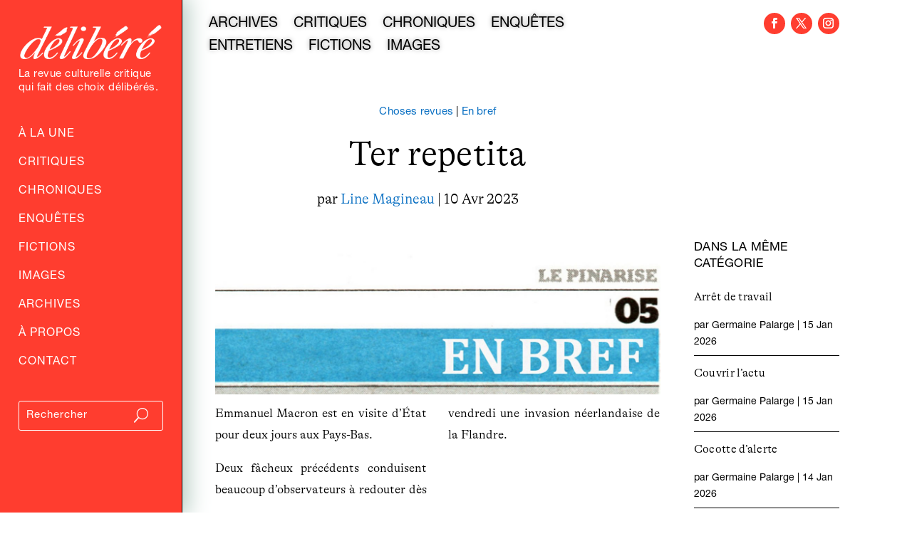

--- FILE ---
content_type: text/html; charset=utf-8
request_url: https://www.google.com/recaptcha/api2/anchor?ar=1&k=6LfXkkkgAAAAAKAwwGfmCmukiD26JimqGBp9KTjZ&co=aHR0cHM6Ly9kZWxpYmVyZS5mcjo0NDM.&hl=en&v=PoyoqOPhxBO7pBk68S4YbpHZ&size=invisible&anchor-ms=20000&execute-ms=30000&cb=luduhi1mjy2s
body_size: 48912
content:
<!DOCTYPE HTML><html dir="ltr" lang="en"><head><meta http-equiv="Content-Type" content="text/html; charset=UTF-8">
<meta http-equiv="X-UA-Compatible" content="IE=edge">
<title>reCAPTCHA</title>
<style type="text/css">
/* cyrillic-ext */
@font-face {
  font-family: 'Roboto';
  font-style: normal;
  font-weight: 400;
  font-stretch: 100%;
  src: url(//fonts.gstatic.com/s/roboto/v48/KFO7CnqEu92Fr1ME7kSn66aGLdTylUAMa3GUBHMdazTgWw.woff2) format('woff2');
  unicode-range: U+0460-052F, U+1C80-1C8A, U+20B4, U+2DE0-2DFF, U+A640-A69F, U+FE2E-FE2F;
}
/* cyrillic */
@font-face {
  font-family: 'Roboto';
  font-style: normal;
  font-weight: 400;
  font-stretch: 100%;
  src: url(//fonts.gstatic.com/s/roboto/v48/KFO7CnqEu92Fr1ME7kSn66aGLdTylUAMa3iUBHMdazTgWw.woff2) format('woff2');
  unicode-range: U+0301, U+0400-045F, U+0490-0491, U+04B0-04B1, U+2116;
}
/* greek-ext */
@font-face {
  font-family: 'Roboto';
  font-style: normal;
  font-weight: 400;
  font-stretch: 100%;
  src: url(//fonts.gstatic.com/s/roboto/v48/KFO7CnqEu92Fr1ME7kSn66aGLdTylUAMa3CUBHMdazTgWw.woff2) format('woff2');
  unicode-range: U+1F00-1FFF;
}
/* greek */
@font-face {
  font-family: 'Roboto';
  font-style: normal;
  font-weight: 400;
  font-stretch: 100%;
  src: url(//fonts.gstatic.com/s/roboto/v48/KFO7CnqEu92Fr1ME7kSn66aGLdTylUAMa3-UBHMdazTgWw.woff2) format('woff2');
  unicode-range: U+0370-0377, U+037A-037F, U+0384-038A, U+038C, U+038E-03A1, U+03A3-03FF;
}
/* math */
@font-face {
  font-family: 'Roboto';
  font-style: normal;
  font-weight: 400;
  font-stretch: 100%;
  src: url(//fonts.gstatic.com/s/roboto/v48/KFO7CnqEu92Fr1ME7kSn66aGLdTylUAMawCUBHMdazTgWw.woff2) format('woff2');
  unicode-range: U+0302-0303, U+0305, U+0307-0308, U+0310, U+0312, U+0315, U+031A, U+0326-0327, U+032C, U+032F-0330, U+0332-0333, U+0338, U+033A, U+0346, U+034D, U+0391-03A1, U+03A3-03A9, U+03B1-03C9, U+03D1, U+03D5-03D6, U+03F0-03F1, U+03F4-03F5, U+2016-2017, U+2034-2038, U+203C, U+2040, U+2043, U+2047, U+2050, U+2057, U+205F, U+2070-2071, U+2074-208E, U+2090-209C, U+20D0-20DC, U+20E1, U+20E5-20EF, U+2100-2112, U+2114-2115, U+2117-2121, U+2123-214F, U+2190, U+2192, U+2194-21AE, U+21B0-21E5, U+21F1-21F2, U+21F4-2211, U+2213-2214, U+2216-22FF, U+2308-230B, U+2310, U+2319, U+231C-2321, U+2336-237A, U+237C, U+2395, U+239B-23B7, U+23D0, U+23DC-23E1, U+2474-2475, U+25AF, U+25B3, U+25B7, U+25BD, U+25C1, U+25CA, U+25CC, U+25FB, U+266D-266F, U+27C0-27FF, U+2900-2AFF, U+2B0E-2B11, U+2B30-2B4C, U+2BFE, U+3030, U+FF5B, U+FF5D, U+1D400-1D7FF, U+1EE00-1EEFF;
}
/* symbols */
@font-face {
  font-family: 'Roboto';
  font-style: normal;
  font-weight: 400;
  font-stretch: 100%;
  src: url(//fonts.gstatic.com/s/roboto/v48/KFO7CnqEu92Fr1ME7kSn66aGLdTylUAMaxKUBHMdazTgWw.woff2) format('woff2');
  unicode-range: U+0001-000C, U+000E-001F, U+007F-009F, U+20DD-20E0, U+20E2-20E4, U+2150-218F, U+2190, U+2192, U+2194-2199, U+21AF, U+21E6-21F0, U+21F3, U+2218-2219, U+2299, U+22C4-22C6, U+2300-243F, U+2440-244A, U+2460-24FF, U+25A0-27BF, U+2800-28FF, U+2921-2922, U+2981, U+29BF, U+29EB, U+2B00-2BFF, U+4DC0-4DFF, U+FFF9-FFFB, U+10140-1018E, U+10190-1019C, U+101A0, U+101D0-101FD, U+102E0-102FB, U+10E60-10E7E, U+1D2C0-1D2D3, U+1D2E0-1D37F, U+1F000-1F0FF, U+1F100-1F1AD, U+1F1E6-1F1FF, U+1F30D-1F30F, U+1F315, U+1F31C, U+1F31E, U+1F320-1F32C, U+1F336, U+1F378, U+1F37D, U+1F382, U+1F393-1F39F, U+1F3A7-1F3A8, U+1F3AC-1F3AF, U+1F3C2, U+1F3C4-1F3C6, U+1F3CA-1F3CE, U+1F3D4-1F3E0, U+1F3ED, U+1F3F1-1F3F3, U+1F3F5-1F3F7, U+1F408, U+1F415, U+1F41F, U+1F426, U+1F43F, U+1F441-1F442, U+1F444, U+1F446-1F449, U+1F44C-1F44E, U+1F453, U+1F46A, U+1F47D, U+1F4A3, U+1F4B0, U+1F4B3, U+1F4B9, U+1F4BB, U+1F4BF, U+1F4C8-1F4CB, U+1F4D6, U+1F4DA, U+1F4DF, U+1F4E3-1F4E6, U+1F4EA-1F4ED, U+1F4F7, U+1F4F9-1F4FB, U+1F4FD-1F4FE, U+1F503, U+1F507-1F50B, U+1F50D, U+1F512-1F513, U+1F53E-1F54A, U+1F54F-1F5FA, U+1F610, U+1F650-1F67F, U+1F687, U+1F68D, U+1F691, U+1F694, U+1F698, U+1F6AD, U+1F6B2, U+1F6B9-1F6BA, U+1F6BC, U+1F6C6-1F6CF, U+1F6D3-1F6D7, U+1F6E0-1F6EA, U+1F6F0-1F6F3, U+1F6F7-1F6FC, U+1F700-1F7FF, U+1F800-1F80B, U+1F810-1F847, U+1F850-1F859, U+1F860-1F887, U+1F890-1F8AD, U+1F8B0-1F8BB, U+1F8C0-1F8C1, U+1F900-1F90B, U+1F93B, U+1F946, U+1F984, U+1F996, U+1F9E9, U+1FA00-1FA6F, U+1FA70-1FA7C, U+1FA80-1FA89, U+1FA8F-1FAC6, U+1FACE-1FADC, U+1FADF-1FAE9, U+1FAF0-1FAF8, U+1FB00-1FBFF;
}
/* vietnamese */
@font-face {
  font-family: 'Roboto';
  font-style: normal;
  font-weight: 400;
  font-stretch: 100%;
  src: url(//fonts.gstatic.com/s/roboto/v48/KFO7CnqEu92Fr1ME7kSn66aGLdTylUAMa3OUBHMdazTgWw.woff2) format('woff2');
  unicode-range: U+0102-0103, U+0110-0111, U+0128-0129, U+0168-0169, U+01A0-01A1, U+01AF-01B0, U+0300-0301, U+0303-0304, U+0308-0309, U+0323, U+0329, U+1EA0-1EF9, U+20AB;
}
/* latin-ext */
@font-face {
  font-family: 'Roboto';
  font-style: normal;
  font-weight: 400;
  font-stretch: 100%;
  src: url(//fonts.gstatic.com/s/roboto/v48/KFO7CnqEu92Fr1ME7kSn66aGLdTylUAMa3KUBHMdazTgWw.woff2) format('woff2');
  unicode-range: U+0100-02BA, U+02BD-02C5, U+02C7-02CC, U+02CE-02D7, U+02DD-02FF, U+0304, U+0308, U+0329, U+1D00-1DBF, U+1E00-1E9F, U+1EF2-1EFF, U+2020, U+20A0-20AB, U+20AD-20C0, U+2113, U+2C60-2C7F, U+A720-A7FF;
}
/* latin */
@font-face {
  font-family: 'Roboto';
  font-style: normal;
  font-weight: 400;
  font-stretch: 100%;
  src: url(//fonts.gstatic.com/s/roboto/v48/KFO7CnqEu92Fr1ME7kSn66aGLdTylUAMa3yUBHMdazQ.woff2) format('woff2');
  unicode-range: U+0000-00FF, U+0131, U+0152-0153, U+02BB-02BC, U+02C6, U+02DA, U+02DC, U+0304, U+0308, U+0329, U+2000-206F, U+20AC, U+2122, U+2191, U+2193, U+2212, U+2215, U+FEFF, U+FFFD;
}
/* cyrillic-ext */
@font-face {
  font-family: 'Roboto';
  font-style: normal;
  font-weight: 500;
  font-stretch: 100%;
  src: url(//fonts.gstatic.com/s/roboto/v48/KFO7CnqEu92Fr1ME7kSn66aGLdTylUAMa3GUBHMdazTgWw.woff2) format('woff2');
  unicode-range: U+0460-052F, U+1C80-1C8A, U+20B4, U+2DE0-2DFF, U+A640-A69F, U+FE2E-FE2F;
}
/* cyrillic */
@font-face {
  font-family: 'Roboto';
  font-style: normal;
  font-weight: 500;
  font-stretch: 100%;
  src: url(//fonts.gstatic.com/s/roboto/v48/KFO7CnqEu92Fr1ME7kSn66aGLdTylUAMa3iUBHMdazTgWw.woff2) format('woff2');
  unicode-range: U+0301, U+0400-045F, U+0490-0491, U+04B0-04B1, U+2116;
}
/* greek-ext */
@font-face {
  font-family: 'Roboto';
  font-style: normal;
  font-weight: 500;
  font-stretch: 100%;
  src: url(//fonts.gstatic.com/s/roboto/v48/KFO7CnqEu92Fr1ME7kSn66aGLdTylUAMa3CUBHMdazTgWw.woff2) format('woff2');
  unicode-range: U+1F00-1FFF;
}
/* greek */
@font-face {
  font-family: 'Roboto';
  font-style: normal;
  font-weight: 500;
  font-stretch: 100%;
  src: url(//fonts.gstatic.com/s/roboto/v48/KFO7CnqEu92Fr1ME7kSn66aGLdTylUAMa3-UBHMdazTgWw.woff2) format('woff2');
  unicode-range: U+0370-0377, U+037A-037F, U+0384-038A, U+038C, U+038E-03A1, U+03A3-03FF;
}
/* math */
@font-face {
  font-family: 'Roboto';
  font-style: normal;
  font-weight: 500;
  font-stretch: 100%;
  src: url(//fonts.gstatic.com/s/roboto/v48/KFO7CnqEu92Fr1ME7kSn66aGLdTylUAMawCUBHMdazTgWw.woff2) format('woff2');
  unicode-range: U+0302-0303, U+0305, U+0307-0308, U+0310, U+0312, U+0315, U+031A, U+0326-0327, U+032C, U+032F-0330, U+0332-0333, U+0338, U+033A, U+0346, U+034D, U+0391-03A1, U+03A3-03A9, U+03B1-03C9, U+03D1, U+03D5-03D6, U+03F0-03F1, U+03F4-03F5, U+2016-2017, U+2034-2038, U+203C, U+2040, U+2043, U+2047, U+2050, U+2057, U+205F, U+2070-2071, U+2074-208E, U+2090-209C, U+20D0-20DC, U+20E1, U+20E5-20EF, U+2100-2112, U+2114-2115, U+2117-2121, U+2123-214F, U+2190, U+2192, U+2194-21AE, U+21B0-21E5, U+21F1-21F2, U+21F4-2211, U+2213-2214, U+2216-22FF, U+2308-230B, U+2310, U+2319, U+231C-2321, U+2336-237A, U+237C, U+2395, U+239B-23B7, U+23D0, U+23DC-23E1, U+2474-2475, U+25AF, U+25B3, U+25B7, U+25BD, U+25C1, U+25CA, U+25CC, U+25FB, U+266D-266F, U+27C0-27FF, U+2900-2AFF, U+2B0E-2B11, U+2B30-2B4C, U+2BFE, U+3030, U+FF5B, U+FF5D, U+1D400-1D7FF, U+1EE00-1EEFF;
}
/* symbols */
@font-face {
  font-family: 'Roboto';
  font-style: normal;
  font-weight: 500;
  font-stretch: 100%;
  src: url(//fonts.gstatic.com/s/roboto/v48/KFO7CnqEu92Fr1ME7kSn66aGLdTylUAMaxKUBHMdazTgWw.woff2) format('woff2');
  unicode-range: U+0001-000C, U+000E-001F, U+007F-009F, U+20DD-20E0, U+20E2-20E4, U+2150-218F, U+2190, U+2192, U+2194-2199, U+21AF, U+21E6-21F0, U+21F3, U+2218-2219, U+2299, U+22C4-22C6, U+2300-243F, U+2440-244A, U+2460-24FF, U+25A0-27BF, U+2800-28FF, U+2921-2922, U+2981, U+29BF, U+29EB, U+2B00-2BFF, U+4DC0-4DFF, U+FFF9-FFFB, U+10140-1018E, U+10190-1019C, U+101A0, U+101D0-101FD, U+102E0-102FB, U+10E60-10E7E, U+1D2C0-1D2D3, U+1D2E0-1D37F, U+1F000-1F0FF, U+1F100-1F1AD, U+1F1E6-1F1FF, U+1F30D-1F30F, U+1F315, U+1F31C, U+1F31E, U+1F320-1F32C, U+1F336, U+1F378, U+1F37D, U+1F382, U+1F393-1F39F, U+1F3A7-1F3A8, U+1F3AC-1F3AF, U+1F3C2, U+1F3C4-1F3C6, U+1F3CA-1F3CE, U+1F3D4-1F3E0, U+1F3ED, U+1F3F1-1F3F3, U+1F3F5-1F3F7, U+1F408, U+1F415, U+1F41F, U+1F426, U+1F43F, U+1F441-1F442, U+1F444, U+1F446-1F449, U+1F44C-1F44E, U+1F453, U+1F46A, U+1F47D, U+1F4A3, U+1F4B0, U+1F4B3, U+1F4B9, U+1F4BB, U+1F4BF, U+1F4C8-1F4CB, U+1F4D6, U+1F4DA, U+1F4DF, U+1F4E3-1F4E6, U+1F4EA-1F4ED, U+1F4F7, U+1F4F9-1F4FB, U+1F4FD-1F4FE, U+1F503, U+1F507-1F50B, U+1F50D, U+1F512-1F513, U+1F53E-1F54A, U+1F54F-1F5FA, U+1F610, U+1F650-1F67F, U+1F687, U+1F68D, U+1F691, U+1F694, U+1F698, U+1F6AD, U+1F6B2, U+1F6B9-1F6BA, U+1F6BC, U+1F6C6-1F6CF, U+1F6D3-1F6D7, U+1F6E0-1F6EA, U+1F6F0-1F6F3, U+1F6F7-1F6FC, U+1F700-1F7FF, U+1F800-1F80B, U+1F810-1F847, U+1F850-1F859, U+1F860-1F887, U+1F890-1F8AD, U+1F8B0-1F8BB, U+1F8C0-1F8C1, U+1F900-1F90B, U+1F93B, U+1F946, U+1F984, U+1F996, U+1F9E9, U+1FA00-1FA6F, U+1FA70-1FA7C, U+1FA80-1FA89, U+1FA8F-1FAC6, U+1FACE-1FADC, U+1FADF-1FAE9, U+1FAF0-1FAF8, U+1FB00-1FBFF;
}
/* vietnamese */
@font-face {
  font-family: 'Roboto';
  font-style: normal;
  font-weight: 500;
  font-stretch: 100%;
  src: url(//fonts.gstatic.com/s/roboto/v48/KFO7CnqEu92Fr1ME7kSn66aGLdTylUAMa3OUBHMdazTgWw.woff2) format('woff2');
  unicode-range: U+0102-0103, U+0110-0111, U+0128-0129, U+0168-0169, U+01A0-01A1, U+01AF-01B0, U+0300-0301, U+0303-0304, U+0308-0309, U+0323, U+0329, U+1EA0-1EF9, U+20AB;
}
/* latin-ext */
@font-face {
  font-family: 'Roboto';
  font-style: normal;
  font-weight: 500;
  font-stretch: 100%;
  src: url(//fonts.gstatic.com/s/roboto/v48/KFO7CnqEu92Fr1ME7kSn66aGLdTylUAMa3KUBHMdazTgWw.woff2) format('woff2');
  unicode-range: U+0100-02BA, U+02BD-02C5, U+02C7-02CC, U+02CE-02D7, U+02DD-02FF, U+0304, U+0308, U+0329, U+1D00-1DBF, U+1E00-1E9F, U+1EF2-1EFF, U+2020, U+20A0-20AB, U+20AD-20C0, U+2113, U+2C60-2C7F, U+A720-A7FF;
}
/* latin */
@font-face {
  font-family: 'Roboto';
  font-style: normal;
  font-weight: 500;
  font-stretch: 100%;
  src: url(//fonts.gstatic.com/s/roboto/v48/KFO7CnqEu92Fr1ME7kSn66aGLdTylUAMa3yUBHMdazQ.woff2) format('woff2');
  unicode-range: U+0000-00FF, U+0131, U+0152-0153, U+02BB-02BC, U+02C6, U+02DA, U+02DC, U+0304, U+0308, U+0329, U+2000-206F, U+20AC, U+2122, U+2191, U+2193, U+2212, U+2215, U+FEFF, U+FFFD;
}
/* cyrillic-ext */
@font-face {
  font-family: 'Roboto';
  font-style: normal;
  font-weight: 900;
  font-stretch: 100%;
  src: url(//fonts.gstatic.com/s/roboto/v48/KFO7CnqEu92Fr1ME7kSn66aGLdTylUAMa3GUBHMdazTgWw.woff2) format('woff2');
  unicode-range: U+0460-052F, U+1C80-1C8A, U+20B4, U+2DE0-2DFF, U+A640-A69F, U+FE2E-FE2F;
}
/* cyrillic */
@font-face {
  font-family: 'Roboto';
  font-style: normal;
  font-weight: 900;
  font-stretch: 100%;
  src: url(//fonts.gstatic.com/s/roboto/v48/KFO7CnqEu92Fr1ME7kSn66aGLdTylUAMa3iUBHMdazTgWw.woff2) format('woff2');
  unicode-range: U+0301, U+0400-045F, U+0490-0491, U+04B0-04B1, U+2116;
}
/* greek-ext */
@font-face {
  font-family: 'Roboto';
  font-style: normal;
  font-weight: 900;
  font-stretch: 100%;
  src: url(//fonts.gstatic.com/s/roboto/v48/KFO7CnqEu92Fr1ME7kSn66aGLdTylUAMa3CUBHMdazTgWw.woff2) format('woff2');
  unicode-range: U+1F00-1FFF;
}
/* greek */
@font-face {
  font-family: 'Roboto';
  font-style: normal;
  font-weight: 900;
  font-stretch: 100%;
  src: url(//fonts.gstatic.com/s/roboto/v48/KFO7CnqEu92Fr1ME7kSn66aGLdTylUAMa3-UBHMdazTgWw.woff2) format('woff2');
  unicode-range: U+0370-0377, U+037A-037F, U+0384-038A, U+038C, U+038E-03A1, U+03A3-03FF;
}
/* math */
@font-face {
  font-family: 'Roboto';
  font-style: normal;
  font-weight: 900;
  font-stretch: 100%;
  src: url(//fonts.gstatic.com/s/roboto/v48/KFO7CnqEu92Fr1ME7kSn66aGLdTylUAMawCUBHMdazTgWw.woff2) format('woff2');
  unicode-range: U+0302-0303, U+0305, U+0307-0308, U+0310, U+0312, U+0315, U+031A, U+0326-0327, U+032C, U+032F-0330, U+0332-0333, U+0338, U+033A, U+0346, U+034D, U+0391-03A1, U+03A3-03A9, U+03B1-03C9, U+03D1, U+03D5-03D6, U+03F0-03F1, U+03F4-03F5, U+2016-2017, U+2034-2038, U+203C, U+2040, U+2043, U+2047, U+2050, U+2057, U+205F, U+2070-2071, U+2074-208E, U+2090-209C, U+20D0-20DC, U+20E1, U+20E5-20EF, U+2100-2112, U+2114-2115, U+2117-2121, U+2123-214F, U+2190, U+2192, U+2194-21AE, U+21B0-21E5, U+21F1-21F2, U+21F4-2211, U+2213-2214, U+2216-22FF, U+2308-230B, U+2310, U+2319, U+231C-2321, U+2336-237A, U+237C, U+2395, U+239B-23B7, U+23D0, U+23DC-23E1, U+2474-2475, U+25AF, U+25B3, U+25B7, U+25BD, U+25C1, U+25CA, U+25CC, U+25FB, U+266D-266F, U+27C0-27FF, U+2900-2AFF, U+2B0E-2B11, U+2B30-2B4C, U+2BFE, U+3030, U+FF5B, U+FF5D, U+1D400-1D7FF, U+1EE00-1EEFF;
}
/* symbols */
@font-face {
  font-family: 'Roboto';
  font-style: normal;
  font-weight: 900;
  font-stretch: 100%;
  src: url(//fonts.gstatic.com/s/roboto/v48/KFO7CnqEu92Fr1ME7kSn66aGLdTylUAMaxKUBHMdazTgWw.woff2) format('woff2');
  unicode-range: U+0001-000C, U+000E-001F, U+007F-009F, U+20DD-20E0, U+20E2-20E4, U+2150-218F, U+2190, U+2192, U+2194-2199, U+21AF, U+21E6-21F0, U+21F3, U+2218-2219, U+2299, U+22C4-22C6, U+2300-243F, U+2440-244A, U+2460-24FF, U+25A0-27BF, U+2800-28FF, U+2921-2922, U+2981, U+29BF, U+29EB, U+2B00-2BFF, U+4DC0-4DFF, U+FFF9-FFFB, U+10140-1018E, U+10190-1019C, U+101A0, U+101D0-101FD, U+102E0-102FB, U+10E60-10E7E, U+1D2C0-1D2D3, U+1D2E0-1D37F, U+1F000-1F0FF, U+1F100-1F1AD, U+1F1E6-1F1FF, U+1F30D-1F30F, U+1F315, U+1F31C, U+1F31E, U+1F320-1F32C, U+1F336, U+1F378, U+1F37D, U+1F382, U+1F393-1F39F, U+1F3A7-1F3A8, U+1F3AC-1F3AF, U+1F3C2, U+1F3C4-1F3C6, U+1F3CA-1F3CE, U+1F3D4-1F3E0, U+1F3ED, U+1F3F1-1F3F3, U+1F3F5-1F3F7, U+1F408, U+1F415, U+1F41F, U+1F426, U+1F43F, U+1F441-1F442, U+1F444, U+1F446-1F449, U+1F44C-1F44E, U+1F453, U+1F46A, U+1F47D, U+1F4A3, U+1F4B0, U+1F4B3, U+1F4B9, U+1F4BB, U+1F4BF, U+1F4C8-1F4CB, U+1F4D6, U+1F4DA, U+1F4DF, U+1F4E3-1F4E6, U+1F4EA-1F4ED, U+1F4F7, U+1F4F9-1F4FB, U+1F4FD-1F4FE, U+1F503, U+1F507-1F50B, U+1F50D, U+1F512-1F513, U+1F53E-1F54A, U+1F54F-1F5FA, U+1F610, U+1F650-1F67F, U+1F687, U+1F68D, U+1F691, U+1F694, U+1F698, U+1F6AD, U+1F6B2, U+1F6B9-1F6BA, U+1F6BC, U+1F6C6-1F6CF, U+1F6D3-1F6D7, U+1F6E0-1F6EA, U+1F6F0-1F6F3, U+1F6F7-1F6FC, U+1F700-1F7FF, U+1F800-1F80B, U+1F810-1F847, U+1F850-1F859, U+1F860-1F887, U+1F890-1F8AD, U+1F8B0-1F8BB, U+1F8C0-1F8C1, U+1F900-1F90B, U+1F93B, U+1F946, U+1F984, U+1F996, U+1F9E9, U+1FA00-1FA6F, U+1FA70-1FA7C, U+1FA80-1FA89, U+1FA8F-1FAC6, U+1FACE-1FADC, U+1FADF-1FAE9, U+1FAF0-1FAF8, U+1FB00-1FBFF;
}
/* vietnamese */
@font-face {
  font-family: 'Roboto';
  font-style: normal;
  font-weight: 900;
  font-stretch: 100%;
  src: url(//fonts.gstatic.com/s/roboto/v48/KFO7CnqEu92Fr1ME7kSn66aGLdTylUAMa3OUBHMdazTgWw.woff2) format('woff2');
  unicode-range: U+0102-0103, U+0110-0111, U+0128-0129, U+0168-0169, U+01A0-01A1, U+01AF-01B0, U+0300-0301, U+0303-0304, U+0308-0309, U+0323, U+0329, U+1EA0-1EF9, U+20AB;
}
/* latin-ext */
@font-face {
  font-family: 'Roboto';
  font-style: normal;
  font-weight: 900;
  font-stretch: 100%;
  src: url(//fonts.gstatic.com/s/roboto/v48/KFO7CnqEu92Fr1ME7kSn66aGLdTylUAMa3KUBHMdazTgWw.woff2) format('woff2');
  unicode-range: U+0100-02BA, U+02BD-02C5, U+02C7-02CC, U+02CE-02D7, U+02DD-02FF, U+0304, U+0308, U+0329, U+1D00-1DBF, U+1E00-1E9F, U+1EF2-1EFF, U+2020, U+20A0-20AB, U+20AD-20C0, U+2113, U+2C60-2C7F, U+A720-A7FF;
}
/* latin */
@font-face {
  font-family: 'Roboto';
  font-style: normal;
  font-weight: 900;
  font-stretch: 100%;
  src: url(//fonts.gstatic.com/s/roboto/v48/KFO7CnqEu92Fr1ME7kSn66aGLdTylUAMa3yUBHMdazQ.woff2) format('woff2');
  unicode-range: U+0000-00FF, U+0131, U+0152-0153, U+02BB-02BC, U+02C6, U+02DA, U+02DC, U+0304, U+0308, U+0329, U+2000-206F, U+20AC, U+2122, U+2191, U+2193, U+2212, U+2215, U+FEFF, U+FFFD;
}

</style>
<link rel="stylesheet" type="text/css" href="https://www.gstatic.com/recaptcha/releases/PoyoqOPhxBO7pBk68S4YbpHZ/styles__ltr.css">
<script nonce="1WjN8cTYL76tXK49x4srXQ" type="text/javascript">window['__recaptcha_api'] = 'https://www.google.com/recaptcha/api2/';</script>
<script type="text/javascript" src="https://www.gstatic.com/recaptcha/releases/PoyoqOPhxBO7pBk68S4YbpHZ/recaptcha__en.js" nonce="1WjN8cTYL76tXK49x4srXQ">
      
    </script></head>
<body><div id="rc-anchor-alert" class="rc-anchor-alert"></div>
<input type="hidden" id="recaptcha-token" value="[base64]">
<script type="text/javascript" nonce="1WjN8cTYL76tXK49x4srXQ">
      recaptcha.anchor.Main.init("[\x22ainput\x22,[\x22bgdata\x22,\x22\x22,\[base64]/[base64]/[base64]/KE4oMTI0LHYsdi5HKSxMWihsLHYpKTpOKDEyNCx2LGwpLFYpLHYpLFQpKSxGKDE3MSx2KX0scjc9ZnVuY3Rpb24obCl7cmV0dXJuIGx9LEM9ZnVuY3Rpb24obCxWLHYpe04odixsLFYpLFZbYWtdPTI3OTZ9LG49ZnVuY3Rpb24obCxWKXtWLlg9KChWLlg/[base64]/[base64]/[base64]/[base64]/[base64]/[base64]/[base64]/[base64]/[base64]/[base64]/[base64]\\u003d\x22,\[base64]\\u003d\\u003d\x22,\x22wq/DgXLDnVbDoD/DmcKkGnPDpSPCnzTDuyRLwq14woJSwqDDmBkzwrjCsXRrw6vDtSTCjVfClDrDqsKCw4wWw4zDssKHKijCvnrDpDNaAkvDtsOBwrjCtMO+B8KNw5ATwobDiQMDw4HCtF1nfMKGw43ClsK6FMKiwrYuwozDtsObWMKVwoPCmC/[base64]/[base64]/w4k3SiIfCMOlW8KlL1DCtHBrw60EbHBXw6zCucKgcEDCrlLCucKAD2rDgMOtZi98A8KSw67CuCRTw5PDgMKbw47Ch3s1W8OZcQ0TfSkZw7IWbUZTfsKGw59GBGZ+XG7DocK9w7/Cj8Kcw7t0djw+woDCtA7ChhXDjcO/wrw3LcORAXp9w6lAMMKywpY+FsOaw4M+wr3DkFLCgsOWNcO2T8KXLMKcYcKTe8O8wqw+FzbDk3rDizwSwpZVwpwnLVk6DMKLGcOPCcOAUMOidsOGwovCj0/Ct8KbwqMMXMOuHsKLwpAHEMKLSsOLwpnDqRMawqUAQQnDjcKQacOcAsO9wqB+w7/Ct8O1Gxhed8KjPcObdsKDPBB0E8Khw7bCjyzDoMO8wrtEEcKhNVU0dMOGwrLCpsO2QsOYw5sBB8OBw6YccHHDm1LDmsOdwrhxTMKkw7krHztfwroxPsOkBcOmw5oRfcK4PjQRwp/CmsK8wqR6w7/[base64]/XsKWw5V2w4fDmDM/[base64]/w7Yzw75/fVrCl8OYw51kJRLCtHR3w4bDt8K/N8KMwq9EC8KQwpHDucOvw7nDvBPCm8KBw51+bRTDp8OLa8KbWcKbYwwWHxxNJhHCpMKHw4nClxDDsMKrw6NjRMOGwqdID8KQCsOINsO7I1LDoxfDo8KzCTLDn8KjB2sIVcK/GDdFV8KrDCDDucKSw78Tw5fCkMOvwrsqwpcpwq/DvD/Dr3rCscKIFMKqDQ3CosKXBxTDqcOtAMO7w4QHwqBMV2Yzw7QCEiLCucKQw7/Dj39rwoF2YsK2PcO4CsKywro9M3hyw5bDpsKKLsKew7HCg8OISXV8WcKIw4HDq8Kdw5nCisKGOmLCscO7w5rCgWnDgwnDrgU/UQvDucOiwqUvO8KRw7lzGMOLacOsw6MVX0XCvyjCrB3Dh1zDncOzFSnDtyAXw53DhRjCl8OVD1hTw7bCl8OBw5oLw4RaLnJMXBdVLsK5w5xsw5w+w4/DlwpBw68Bw5hHwog/[base64]/DkzALGnfDqH1UOlBnw4xndDUSwosvTS7CrcKwDxQSL2AIw73CoyRAX8Kgw4sKwofCk8OcDlVLw7HDm2R7wqAlRV/CsGsxPMKew6g0w7zCusOVCcOrHzLCui9mwofDr8OYQ0QAw4vCojZUwpbDlnrCtMK1wrorD8K3wox+QsOUFB/DhgluwrYTw7BRwqLCpAzDvsKLJVvDmzzDpwDDuCfDn1lCw6MofHvCoXrDu0sPMsOSwrPDtcKFUV3Dp00jw4vDlsO6w7N9Mm3Cq8KHR8KPf8O/wqx4BhfCucK2XUPDj8KDPn18YsOyworChDTCmMKJwonDh3rCqD1dwojDssK5EcKcwrjDtMO9w67Cu3vCkC5eJsKBHEnCoj3DpDILW8KAAGhew65aEB1tCcOjwo7Ck8K0d8KYw7/DnXxHw7c6wrHDkR/DoMOFwpkwwprDphDDvgPDll5BcMOLCX/CujLDvBrCt8Kpw4Ysw6nCnsOOMhrDrzUdw51BV8K+ImXDpXcIXXXDs8KIfVBCwoFjw485woszwpZmYsKoCMKSw4A3w5c9JcKfL8Orw6gWwqXCpGJewoAOwpTDmMK4wqPClxBjwpHCgsOtPsK/w5jCpMOWwrQbSTYrU8O+ZMOaADMjwotBDcOEw6vDkykyIS3ChMKiwohdNMK/W1HDisOJN1ovwqNuw43Dj0jCrWp/CBjCo8KWK8OAwrkEdjJSMCwLf8Kiw4t/GMO9bsK3HjQZwq3DlcKDwrsfO2XCrTPCvsKoNAx5a8KYLDHCjFDCmGErbzw8w7HCq8O6wpDCsnjDtsOFwoMwP8KRw4LCkmDCtMOMbsODw69GGMOZwp/DskzCvDbCicKtwpbCqwbDrcKsYcOYw6vDjUETBcK4wrUwd8OecA9sT8KYw54swppiw4jDjSo6wqfCgUZNSWkWcsKvHy4yPXLDhnRffxF6OggMTijDhj7DlzXCmizCmsK6NgTDqjvDrlVvw7PDgAsiwqMow6TDsnjDtwFpXBDDuiohwpvDn2/DhMOcTUzDiEZlw6tcGUXClMKww4tfw7nCmRUILl0MwqEZTcOJTm3Cl8K1wqAzXsODKsO9w7hdwq8Swr0dw67CjsKhDT/DoSHDoMK8K8KjwrwawrfCl8KGw6zDplfDhkfDvixtLsK8wqRgw5w0w4xBXsOYWsOjwpnDiMOXRQ3CsVzDlsO7w4LChH/Dq8KYw5tGwrd1w789w4FgTcODUVfCqsO3e2N8BsKYwrl0T14gw4EIwrDDgVlNMcOxwqM/[base64]/w60Hw7lKe8KLwpnCtcOSLsKswrbCpxDCh8KPwr7CqsKTTFjCg8ODw6saw7kCw58Lw4EBw5TDqFLCv8Kqw7rDnMOnw6bDrMOCw6dDw7nDkC/DvG0Bw5fDiQjCncOuJjtCcivCp1rCgy0tXG8aw6nCsMK2wovDscKpLcOpAh83w4Qhw419w4XDssKGw5YNF8O6MA86M8O2w6Myw7Y4XQRpw6ktVsOTw5Ukwr7CocK0w6s1woLDqsK9ZcOOMcKTRMKgwo/DtMOWwrs1UBweKHoYFMK5w63DtcKyw5TCisOew717wp8RGWJScxnCngV4w54KM8Oiwp3DgwnDncKGGjHCpcKywqHCicKhDcOqw4/DtcOCw5jCunXCqWwAwoDCksO1wqQzw71ow5XCtcKjw5k5UMKoEMOPR8K8wpXDuVYsf2oaw4LCiSw2wrzCtsObw4h/[base64]/[base64]/CkcOXw43CnMOCwpJJU2BKwqJlY1/ChsOwwoLCrcKiwoZaw6IwDgtvU3MuQBhtwp1Fwr3CtsK0wrDCijDDhcKow5vDk1Fzw7BPwpRSw4/CknnDpMKgwrnDocO1wqbCgCsDYcKcbMKgw5lVWcK5wp7Dm8OWZMOQQcKHw6DCoSk4wrV0w4HDmMKdDsOiFCPCr8OFwpQfw6/[base64]/ZMKsbnYVV8KVdX0hKsOQw7VSw5DDhDjChEDDlTkwKFsoNsKJwr7Dr8OnPn/DosOxOcOjKcKiwoDCnQ50MzZYw4zDtcKEwrIfwrfDuhXDrlTCm3VBw7PCqUfChEbChQNZw4A+E2RWw7TDhzbCuMOQw5zCux3Dj8OLEcKzA8K6w48EUmACw4JswrogawHDuXnDk2DDkSjDrinCr8KuJsOow6gzw5TDshDDlMKawpF3wo/CpMO8EXxuLMOULcKMwr8pwqA3w7ZnOW3DrxHDlMOQcCXCpsOZJ3gVwqd1U8OqwrMhw5s4SREqwpvDqRzDmWDDn8OfE8KCISLDu2o+ZMKOwr/CisKpwqfDmy5gDF3Cu3LDisK7w5rDoAPDsDvCsMOGGxrDhF/CjnzDuQ3Ck3PCpsKOw606YMKyInvCuGAqJxvCm8Ofw6o6wo1wRsOYw5YlwqzCrcOgwpEfwrrDrMOfwrPCmFjCh0g/wq/DjifCoyxBFwFoLUNBwptzS8OMwr53w7lYwpLDtQXDi0tTHgt6w4vDiMO3PQICw5vDnMOww4rCm8KafCvCrcKBFUvCoCjChgfDlcOgw6zCgHRfwpgGeSt4GcKTIUjDgXQQUS7DrMOLwojDkMKNTD7ClsO3w7MzY8K5w4LDo8Kgw43Cn8KrbsOswq9Hw6YUwrXCj8KKwp/DpsKIwrXCicKOwpbChHRhFwTCqsOWW8OzdWJBwrdRwoHCsMK8w4DDqxLCksKewo3DhVhpClBLBmzCo3XDrMOzw69FwoA/I8KSwrvCmcOxw6IYwr8Cw6I8w7wnwrpYOsKjJMKhJ8KNYMK+w5toT8OybMKIwrrDkyLCusOvIUjCkcOvw4I6wq1aehF6XwvDvGNBwqHCrcONP3sMwpbDmgPDizkPVMKHR01TRT4CF8KIZw1KYMObasO/dUPDjcO1Y3vDmsKfwp5OP23CsMK4wrrDvVfDsm/[base64]/CiwHCpgfCnz0hXMKnacOqw6MEIQoQA8K+wpHCmSxoW8K3w79CO8KbD8OrwpErw6YDwqk7w4fDqEzClMO+ZcOQHcOMHgbDisKRw6dbKGPCgC9Ow4kXw7/[base64]/Dh0nCpSDCosOQS3UTwpwrwpBFTcKSTW3DlMO6wqjDgnbDononw5HDsl3ClhTCpTQSwrfCqsONwo8+w5szVMKZMEvClcKOJ8OuwpDDjBE1wqnDm8KyCBo3XMOUGmglQMOZfmzDmcKRw6jDsWRXFkoOw5jCpcOAw4tswqjDpH/ChxNKw6vCjgdUwrYiQBE2c0nCo8K9w5XCo8KWw7w0NAPCggl2wpVDIMKLNMK7wrDDlCQDaR7CjUvCrCsuw6g1w6/DlCt5bkt1LsOOw7Ydw5IowrQmwqfDphzCpFbCnsK+wobCqxopRMOOwprDlRx+asK+w7bCs8Kfw5PCszjCoGNdD8K7AcKCE8Kww7TDisKoJAFQwprCgsOyeGAlJMKcJRjCgmcJw5htXldweMOEQHjDpl3Cv8OpDsObcSzDlUFzTMO2RsOTwo/CvAE2ZsOMw5jDtsK8w6nDt2Zfw5pha8OQw58YHW/DshtXMUBuw6wtwroTQcOEFGUFXcK0KBfCk04fOcOow7U0wqXClMOpNsOXw6jDpMK5w6wIHzDDo8KXwqbCg3DCpVsFwokew6ptw7TDq0LCqcOjQsKDw60HJ8K4a8K+wppbOsOYwqlrw7TDk8KAwqrCsHPCp0I+LcKkw6kwfjLDicKbV8KDBcObfQk/[base64]/DsQdDwop5w7Zrwqp2AMK6wpLCjMOXP8OrwofCnA/[base64]/DvsODwrgaKxE6wofDmm5YR8Kgw60zXMKEElTCoxPDkX7DumEOCyzDh8OjwrBAE8OdFBbCh8K3F39ywrPDocKKwo3CnmPCgVpdw51sW8K5OMKIbyEKwp3CjzjDgsO/NGHDgFVhwpPDvcKuwqIABcOyV1XDisKWT37DrXBQAcK9PcOZwpbChMKtQsK/[base64]/[base64]/ClzXDhkB/wozCkhRRwq/[base64]/[base64]/DpTldajxGQMKhRkcUHQ7DjcKVSSZQHcKfFsO5wqM0w6tJT8K4XHQQwqHCrMKMPT7DnsKaM8KewrZJwrEcICMCwovCtxfDnCZrw6lWw4kzMMOowq9LZgzCs8KYYFpsw5jDsMKlwo3DjsOzwo/[base64]/wqhyUUFKwoseVcO3wpMWwoVbDcOSZknDkcOfw7RCw6jCmMOFVcKpw7F+FMK+b1jCpGbChV7DnUB8w40ZfAZQJTrDuQIvBMOuwp1CwobCtMOcwqnCqnIwBcOubMOxckN6MMONw44Awq/Cqmxmwr4vwr1GwpvCnEBEJhJvQ8KNwoTDlW3CkMK3wqvCqHfCg0bDgmI8wr/Dkj5cwp3DgRUEc8OdGUsyGMKtWcKAKAnDncKyGsOvwrrDlcKkOzxQwpRgMA54wqYGw6LCicO/[base64]/wq4ZfAolZhTCi1XDjAAmw6bChFzCusOHDE5RT8KFwo3DoCfCuyQkJBrDlcOfwq4Wwr9kFsK2w4LCi8OdwqzDvMKZwqnCp8KhE8OcwpXChHzCscKHwqFXX8KgPl9ewqLClcOvw7fCnh7DnElAw6bDkn0ww5Rjw6LCtsOOO1LCnsOow7p6w4HCnncpdhrCiE/Cq8Kow7nCh8KVFsK6w5ZFNsOlwrXCoMOcRA/DiHHCv0YMwpHDgSLCucKnGBl/JAXCpcOCWsKaUhrCmyLCgMOswp4Xwo/DsQvDpEYjw67Dhk3DpDfDisOFaMOMwr3DskBLIEnCmjQ9G8KTPcOvb0AAO0vDhBcTQlDCqRMAw6YtwoXDssOKNMORwobCisKAwo/CkkRhccK3R23CsDE+w57CjcK3cXwnZcKGwrlgw6koDR/DucKLSMOna2HCpl7DkMKew4NFGU09FHVnw51SwoQtwoTDj8KvwprCizPCnSp/bcORw60KKTDCvMOFwpRmHCxZwpwpbcOnXlLCtEAYwobDrF3Cu0sTQkM1RTLDlgECwoPDlsOWfExYIcODwqJKQcOlw4jDh09mD0EeDcOWfMKKw4rCn8ORwoxRw77DijLDjsKtwrkbwo9Yw4ALZH7DlQhxw4/CvEvCmMKAUcKLw5gbw4rCgMOAQ8O+U8O9wqRIJxbCjBxOecKWC8OKQ8KhwpAkd2bCo8O+EMKDwobDhMKGwqQtGR9Qw4DClMKEAsOkwogtRX3DvwDCpsOmU8OtNVAKw7/CuMKNw6EmQ8OZwrdqDMOGw5JlHcKgw7xnWcKpZSgBwoJHw4vDgsOWwoPCmsK/CcOawoHDnGhaw7vCuljCksK8QMKcMcOrwqodNsKeBcK3w7MsVMK0w4TDsMKDb0R9w71AKsKVwodXw7QnwpDClT/CjizCrMKwwrrCisKlwr/CqBvCpMK8w5nCscOjacOZVU4hPghLGljDlnA7w7rChlbCmsKUYi0uK8KoXCjCphLDk0PCt8OrFMKWLADCs8K/dmPCh8OTOMKPdETCqmvDhQzDqApkWcKRwpBXwrzCsMKMw4PCvXXCqnVFEQ55AHJGd8KGB05nw4TCq8OINw9GHcKyP312w7TDosOqwoNHw7LCpGLCryrCt8KjPEXCl18vKDVbGU5sw71RworCvk/DucOrwqrCoFMkwojCm2xYw53CqS0HAAzCpWDDosKTw5Yvw4bDrcK5w7jDpsOLw5R4WiInC8KnAFdiw77Cp8ORGsOpJsOrEcKow6HCixE6P8OOW8Opw69Iw5fDnSzDh1fDosKtw43CgzBYEcKdTBl0FV/CkMOhw6ZVw6fDi8KnfVzCkTdEZ8OZw7lFw6w6wql/woXDoMKbb2XDhcKmwqnCuE7CjcK4X8ORwrNtw6DDn3vCrcK3C8KVW15IHsKBwpLDm05OcsKVacOKwoBcHcOcHDoHBsO+HMOTw6HDnBlybkM0w7TCmsKNQX/[base64]/KcOAw7sfesKDw7xOeMOgw6PDmDrCg8OdKFnCocKvD8O7bMKFw77DtMKUairCocK4wq7Ci8O/K8K0wprDosOew6Rowr04ATsCw59gZlQzQAPDm3/ChsOQO8KdYMO2w7kUDsOFNsK4w7wkwpvCk8KQw7HDpyHDk8OGc8O3ZHVNdkPDoMOKHMORwr3DlMKywpFew5vDkSsQKGfCmi4jZVs3OFQEw4E3CsKnwqppD13CoxPDm8KdwphTwqAwYsK0LR/[base64]/ajl6w7tqY0fClWRCwol9IsK+w5JjFsOiRj7ClVcYwqk+w7LDpGxrwrNhJ8OcTVzCuwvCql1XJBFBwrh1wofCrk55w5l6w6V5Qw7CqcOXL8OCwpHCi0UvZAVJPBnDpMO1w5PDiMKew7JHbMOgaUJwwpTDihB+w5/CssKuGTbCpcKVwqIdPH/CpgARw5x5wpjChHphU8ORThNyw5IsNsKDw6skwr5ffcO8LMOzwqpbMAzCoHvClcKKNMKkCcOQOcKLwoTDk8KbwrgdwoDDqAQBw6DDlBbCuXASw7AQN8OLISLChcOmwp3DjMO0ecKtbcKLC2EGw6x6woo1EcKLw6XDr27DvgRXM8KcCsOtwqvDssKMwqTCp8O+wr/[base64]/CrkN+wrzCjTzDh8KOwrhWw7sWWMKoCGlEw4HDgy3CmWXCrnLDvk3CrcKsL1xAwogHw4DCnD7ClcO1w4wfwpxyJsOQwp3DicKewrbCoj4Jwo7Dq8OiCj0YwobCgAdcdUxcw5jCikcKEXDDiDXCnW/Ci8OHwqjDkGHDjnzDlcK5CVZWwqDDhsKrwo3DusO/UcKYwrMZEjzDhRE4woLDo3cQTMK2Y8KYCzPCt8OxNsOYVcKNwp9Ew7fCvkfCn8KCVMK/P8OEwqogCcO6w5QAwqjCmsObLmUMKsO9w6dnX8O+Uz3DiMKgwr5PecKEwpvCqCTDtVoawpt3wrFhZcObQcKsGFbDgnA+KsKkwr3DvsOCw6XCpcKAwoTDsjPCjTvCosKGwp3DgsKjw5PCv3XChsK9MMOccVjDtcOcwpXDnsO/w7XCucOowrsmbcKywoskfgg0w7dywoAIVsKGwq3DnRzCjcO/w7HCgMOSSV9VwoskwrzCtsKlwq0YP8KFN1TDhcO4wrrCjsOhwoLCkiLDnh/Cg8Ofw5XDocKVwrQHwrZ+FcO5wqEjwrRVbcO5wrY/TsK0w7oaT8Kgwo09w4R2w6LDjwLDtCfDoE7Cp8OcasK/w4t5w6/Du8KlN8KfAmU/[base64]/[base64]/DpMKewpsiw7fCjG4zw5MUw7Q2R1XClyQew7PCh8O5VsKpw51aYA5gJRjDv8KFTEjCrcOyBm9ewrjCpmFLw4rDnMO5VsOTw5TCpMOJT0EKJ8OzwqIZdMOnSlcNF8ODwqnCjcOgw6fCj8K8MMKWwp4kQsKZwrPChEnCtsK8WjTDoF8yw7h1wp/Co8K9w754ezjCqMO3Nk9oeDg+w4HCgHdFw6PCgcK/TMOPNXpbw544IsOiw7/Dj8O1w6zCvsOdGgcmCnUeLlsJwqjDlFJDZcOLw4cowq9aEMKXOsK+PMKNw57DsMKZJ8OzwoLCi8Kuw6ZOw7Q9w6oFYsKoeR5IwrbDl8O7wqfCnsOdwo3DtHPCp2jDmcOLwqBNwqLCkcKdV8KdwodgSsOrw7vCugU7AcK/woccw54pwqLDl8K/wothE8KacMK2wrfDlzjCsTPDlWAhaCUjO0vCmsKWLcOzBHluEGXDohZVHgsew6UdXVnDsyQKOyXCmHJXw5tPw5lmJ8ObScOswqHDm8OtWcKfw6USFAghOsK0wp/Dt8Kxwr59wph8w5rDlMKuHsOEwpUDScKGwo8Aw67Ch8OXw5JGGcKAAMOVQsOMwoV1w7VuwoB7w6nCkigQw6/Du8KAw7JADMKTKhLCssKSSjnDnV/CjsK/woLDiHYfw6zDm8KGRMOWXMKHwocOaSBKwqjDr8KowoNTZBTDrsKzwp7Dhjofw6TCtMOmaFTCr8O8GSvDqsOccAbDrmcVwqvDrxTCnHMLwr5DacO4MnlewrPCvMKjw7bDq8KKw63Do01mEcKgwozDq8K/[base64]/[base64]/DicOnwrsFcz3Cj8Kow67DvMODK2TCqsKDwprDmsKsHg/Doxd/woJ5B8KPwpbDtCNDw7QDWMOUcnkHe3Rhwq/[base64]/CtHEhw5/Ci8KIPcKkwrgxwqFpJUASw40+C8KMwpMYZGp0wroQwqPCkF7Cs8KySVE2w7HDtARoGsKzwrrDmsOYw6fCvETDocOCH217w6zDlXV8JsOEwqFAwo7Do8OXw6Blw6k1wpzCrxR8YinCnMO/AwwUw5rCpcKwBBl9wrfCqlHCgR0mEADCsn4eYQzChUnDgjdcMnbCjcO/w67CpUnCg0UIWMKlw4UJUcO6wooJw5vCgMOyHSN5wrrCh2/CgBrDikXCjSckSsKCMsOVw6h5w7zDsU0qwozCqsOWw5PChiXCuy5vMAjDhsOZw7gHYmNlJcK8w4vDgBPDiylXUz3Dl8KNw7TChsOzccONwrnCrxpww4ZkUiAPCT7Ck8OxVcKzwr1Cw4jDlVLDvGXDqF1NeMKIXSstZkJcD8KcKMOcw7HCrjzCpsKxw6tbwoTDvg/[base64]/Cs8K/KEgZw5QBw7cYF8K3w5HCvlfDr8KdYMOswp7DtTtKFULCk8OZwrTCpGTDo2kjw7RzEEfCu8Oswq4UQMO2KcKZAGB8w4/CnHQow7lCUlrDi8KGImZJwrl5w7XCuMKdw6pLwqjCisOibMK9w4omMQZUPT5RcsO/[base64]/[base64]/w7QJw67DvMOJUsKAV8K5wpHCtcKAwpvCon0/w7HCj8OdQREMKMK1EDXDph/[base64]/w7Icw43DtWg1JsO/wodzw55iC2gwwq3DqFHDjcKfwqzCtRjDmsOvwqHDm8OMS35vI0xWGFMGdMO7w5fDgMKtw55BAHwAN8KgwpkAan/DrHlcfWDDkBFPLXgzwoPCsMO3Nm5tw45twoJewoDCjnPDlcOPLSXDvcOYw7Buwog4w6p+w7nDiTMYDsKVecOdwr9ww65mNsKfEXd1BXTDiXPDqsOmw6TCult9wovCrifDnMKZDkTCicO9dMOqw5MDC0rCpnwqU0fDrcKLSMOQwoIvwqhTIwlxw5HCusK/H8KNwoJcwojCqsKjDsOWWD0nwqMid8OWwpfChh7Ds8OhYcOQDWXDuHtVF8OJwptdwqPDl8OCMG1/NjxnwpZ+w7ACOcKswoU/[base64]/DoD9vIcKDScKGRhXCj0VQwpsrwqUCZsOfwpbCmSLChlRxV8KLd8Kgw6Y/Tm03LgwGdcKAwq/CoCTDnsKuwrTCjgwmIGkTRRhbw5Uqw5rDn1F9wonDqzjCj1DCo8OtGMOjMsKiwrpbJwzDhMKtNXTDocOawoHDsCzDslMwwq3CpG0qwrDDoBDDjMOowpFAwojDqsKDw4BqwrJTwqNzw5ZqdcKaAsKFGF/DvsKQC3Q2IcKLw6gkw4DDi0XClEMrw6XCssKqw6dFD8O6MiTDmMKuL8O+cQbCknbDgMOLeRBlJwLDv8OaGBDCtsKGw7nCgUjCsUbDlcK/wpYzGT89FsOcblNBw7wQw7x0ZMKzw75ACmfDncOaw5fDqMKcZMKFwrZOXE/CqlDCmsO/[base64]/[base64]/DocKVHgPDqMKDXMOcc2N4VsO5DU/CrSEew6zDqz3DlXjChiTDqjbDrGobwqHCpj7DjsOmJxsyMsORwrJEw7gvw6PDgwQdw5tpNMKHdXLCqMKcG8KqQ3/ChxTDuiMuMhs0DMOgGsOEw5Qew6MZO8OGwoHDh086NnDDk8KlwpZ9CMOOG1jDlsOtwpnCmcKiwr1DwoFXRWZhLlPCiEbCln/DjWvCpsO1eMOxdcODEDfDr8OnSmLDpnRxanHDlMK4CcO0wrUjMU0hZsOTR8OswrYSesK4w6fDhmI2EkXCmE9Ww6w0wq/CiHDDih1Vw7ZNwoHCkg7ClcKFFMKhwoLCmAJ2wp3DiBR+X8KrXkAYw4sPw6k5w51awpFfa8OpLcOwWsOXPMOrO8OEwq/DlFLCo0jCpMKswqvDh8KiUErDizwCwrrDhsO+wqvCi8KZPA1rwqZ2wqTDpxINPcOHwoLCpjkPwrp+w4IYa8OmwoDDgmcuTmddFcKKLcO6woQlGMK+flbDjcKGFsOhCMOvwpUtU8KiQsKXw4VxZzfCjwfDsyRIw4pSWXvDh8KbecKewogRf8KDSMKeGF/CkcOhRMKWw7HCp8KNO2ZWwoEKwqHDk1diworDkSRdwo/CpcKyLn9OB2A2EMO2T2PCqDA6AVRURCPDjwjCncORM1cmw55OEMOgI8KyY8K0wq4wwprCuVRHHlnDplFLDiNIw6MIZTPCi8K2JmfCgzUVwq0aBRUlw6vDk8Odw4bCqcOgw51ew5fCjDZ6wprDjsOdw77ClMOdYgxZB8KwcS/CgMONZcOCGBLCshcYw7DCucOPw6DDicORw5EJTMOHITzDl8OSw6Arw6DCqRPDsMKdcsOyIsOff8KjREl6w4JSGcOpcG3DhMOxfyTCg23DiylvfMOfw6sKw4dSwp1lw4hswpBfw4NfNUstwoBWw6UebmbDjcKuNcKgZsKAP8KrTsOyY3rDiHQ/w5YTfAnCmMOBBXwKdMK3WTLCrsOpaMOOwpfDhcKkWS/DtsKLA1HCocKRw7XCjsOKwpgrd8K4wqMsIinCrAbCjH/CncOlQcKCIcOgWWh6wr3DiiNPwovDrABYQsOaw6IKBXQAwpjDjsOCKcKuKlUoS2rDlsKYw616w5zDqHnClX/CnBjCpGQrwpTCs8OQw40yfMOcw4PCpMOHw78qW8Otwq7Ci8OkFsOUasOiw7NiLCRfwpHDs23DvMOXd8Ojw6scwqpzPsO2c8O4wq4hw6h7URPDiD1rw6PCvConw5gIEQ/ChMKZw4/[base64]/CqsOww6kyw4hRDH9FasK3woAAw7wkw4QvZ8O1w4p1w6h7bMO8fsO2wrw7woTCtijCvsKVw5HDusOJFRUiVcKpaS/DrMKRwoZswp/CoMO0GMKnwqLCl8OUwp8Lb8Kjw6oSahPDjG4tXMKmw4/DiMK2w40RcCLDuw/Du8Keb1TDk2pWGsKLJ3zCm8OZUcOvQcO0wqYcNMOyw4bDucOxwp/DtHZaCxTDsyMqw7RLw7RdXMO+wpPCpMKxwqAYw4vCvDslw6rCgMK5wprCqWktwqxewp5POcO/w5bDuwLCiFrCo8OjWMKaw57Dj8KeCcKvwo/[base64]/W3TCtsKew4XCrjjCi8Kqw6vCg8KWCcOaXiRUbcKpGCRLwqtow5zDsBpww5NRw60jHTzDlcKfwqNFL8Kww4/[base64]/Cj8KLCsOrwr/DsSMjwo17wplxwr1+wqPDvkDCsSnCp098wr/[base64]/[base64]/VVwxPX5JSMKQXQwnw7Vpw5/DvsObwot5GEVmw4YcCixXwpTDv8OkBWvCiUtYDsKnVVorY8OPw4jDhMK/[base64]/CvibDn0BowpZKw4Rsw6lASzVQwrQ4DMOUw4xFwppZN2TCu8Kaw5zDlMO7wqw8ZFzDmRQuGMOuRcKpw44OwrfCtcOmEcOdw6/DgXrDuUfCrmvDp1PDosKpV0rDjyc0JUDCicK0wrnDpcKcw7jCvcOlwq/DtiJtOgpewo3DujdvTlMYfnEoWcOawo7CuwAWwpfDuTUtwrhcU8K0BsOlw7bCoMOHXlrDhMKfNAFHwrnDjMOhZw8jw55SIsO8wrLDicOJwrJow45VwpvDhMKkNMO2eEcUEcKzwqUKwq/CsMO6dcOKwrjDrl3DosKwHMK+dcOnw6hpw6jClj4hw5fDuMO0w7vDtEDCgMODYMKQAE9UYAAFW0BQw5N8IMK9e8OgwpPCvcKaw6rCuB7DtsKzUWHDv3DDpcKfwrR1SD88w7gnw7xSw5jDosOfw77CtcOKZcOmHCZHw7I+w6VNwrw5wqzDpMOlTE/[base64]/w6x/DnPCj8Olw41VRsOMTWnDtMO4LA3CrhQtaMO3GnzDgRMUWMO5FsO+ZcKqUXcfbhIDw77DgF8Awq4lLcOhw7jCmMOhw6pjw59kwoPCocOIBcOCw45JRwTCpcOfGsOawok0w6MGw4TDgsOpwpg9wrjDjMKxw4dxw6jDicK/wp7CisKWw6l/[base64]/DpmLDrsKywq/DtMOmeHvCrUYkUsKfw7bDnmtGTip7fVRFYcOjw5dcLhAcIUB6w68Vw5MWwq1WEMKtwr4yDsORwq8IwqXDhcOcNmsXeT7CnSlhw5PCqcKMd0IMwqFQBMOcw5bDp33DkCR7w50ST8OJMsK7fQ7DrxTCicOtwpLDocOGZTUfBywaw65HwrwPw4jCvMKGIE/Co8Kew7Z2MyR4w79cwpvCh8Oxw6E6BsOrwp7DumTDny1cH8Opwo9GMMKhb0jDh8KFwqxWwqjCk8KZHUDDn8OMw4QLw6kvw5rCvBAva8KzFSx1YEjCmsKVBEQlwoLDrsKeO8OCw7PDvTZVIcKaesOBw5PDlnE0dl3CpRlVRcKIEMK+w6N8OTTDl8O5CgE/RkJZcSNJMMK7PyfDvTPDqE4rw4HDhkUsw4ZewqvCtk7DuBJQBkzDs8O2TEDDimwDw4TDuRHCicOCVsKQMxkkw6/DkkrCnH5fwr/[base64]/PCEQw7MvLMKfYsOVdVrCp0pwC8OvAEDDnDRCAcOQZcOrwoxuL8O6dMOef8Oew50feSI3OwLChEvCiDXCn1tBF1vDq8KOwrTDoMO+EATCtCLCscO4w6jDjADDmMObw7dRfh7ClHlJN1DCi8KSbmpew5fChsKGemJAT8KHTk7Dg8KuSX/DksKNw6xnaEFiFsOqH8KbDTFHKF3CjmbCrHkJwp7Do8Kew7NJaxnDgXxqDMKbw6bDtS/CmVTCr8KrVsKAwo0xH8KBOV9Jw4w5HMOZA0xmw7fDnXY1ckhEw7bDrWY8wqoDw48mJnRdWMKBw6tDw4IxWMO2w4lCLcKLAcOgawDDmMKBbFJPwrrCocOzWlwbEWPCqsKyw5pAVio7w7VNwpjDrsO6KMObw4sYwpbDj13DscKBwqTDi8OHBsO/D8O1w67DlMKDc8OmYsK0w7TCnzjDpl3DsBBRFXTDlMOxwrXCjTzDq8OWw5dEw4fCvGQ7w7fDvSIuZsOmVUbDlRzDuS/[base64]/YTsKw5DCnMKVw7MzScOwEyYdw6Ekb27CksKSw49becO7dSANw4jCgHR+UFt/[base64]/CnsOxS2UFDMKEFkYWwrwROinClsKgwp9PdsOBwrAjwoPCg8KUw4g1w6DDrT/DlsO+wrkFwpHDksKWwo0fwqQPdcONYsKjS2Z3wqLDvsO5w6LDvl3Dmjpwwr/Ci2EcN8KAC0s7w4tdwqJ3DgzDiEJ2w4pawoTCpMKdw4nCmVpkH8Kjw7TChMKkN8OmOcO/w5JLwqDCmMOid8O4PsOEQsKjXSXCnwZMw4TDnMKtw53DhyHCocOIw69pLm3Dpm4sw758ZWrCjCXDpcOhd1BoTsKxHMKswqrDiVpXw6PChQjDnAfDu8OUwp8MXHzCt8OwTixzw64bwpEyw6/CscOaSBhOwoPCrsK+w55CVjjDvsKzw4rCt1Vjw5fDl8KNOhpceMOlD8Kxw4TDnizDk8OVwpzCrMKDG8OyWcKLM8OKw5vCokDDqnUGw4vCokIWGjB3wpwbaWo/[base64]/CiAvDjMOAFcKVw6zDjhzDgcODVRLDjil/w4s3XsKhwrPDn8O0IMOUwqDCgMKbOXjCnU3Cl07DplPDkFpyw6Q7b8OGasKcwpQudcK/wpPCncKAw7lIPErDtsKERW5MOcOyYsOtUAfDnWrCi8ORw6sGNR3CmQhnwoNAMsOsemd5wqLCs8OjCMKwwrbCvQVZIcKEd1siXcKccj/[base64]/[base64]/Cv8KaYwYOwpLCgsKOw6hHUnrCh8OCwqY2RcK+dCVVL8KHAT1rw4B2DsO0CQlJfcKcwp17PcKsYEnCsGw6w6R8wp3DoMKhw5fChyvCqMKWPcKMwpzClsK0J3XDs8K5wo7CkBrCr3Msw5DDiQlbw5dVRCLCg8KEwqjDr0nCi1jCm8Kewpxjw7oUw60/wpEOwofDvC06FMOpc8Ovw6fCpRx/w71kwpwJIMOrwprCnDbClcK7FsO5OcKuw4DDiVvDiDRBw4LCnsOywoQawo1uwqrCp8OxQl3Dm3EMQkzCrC/DnVLCmz0VOD7DpsODdjR8w5fColPDgsKMJ8KtEzQqV8KFGMKnw6vChSzCkMKwEcKsw5jCmcKUwol1P1jCqsKMw5pQw4DCmMOgEsKFeMKiwpLDjcOBwpw4fcO1RMKaTMOcwpsdw5x6YUZmQCrCicKiD1rDoMOtw5lOw57DhMOIWl/DvnFdw6jCtRo8NhMJDsKbJ8K5T34fw6jCt2UQw5HCqnAFIMKTXlbDl8OCwrl7w5oRwot2wrHCkMKnw77DvVbCjhN6w49nEcOOUU/DrsOlIsOvDFXDhAZBwq7ClTPDmsONwqDCuwBJMhLDosO2w4BVL8KCwrddw5rDqhbDvElRw4gewqY6wpDCs3Ugw6RQaMKVYQwZZAPDicK4b1jCtcKiw6Jxwrguwq/[base64]/Ch8OIaxrCi8Oaw6tiQ8KzwqzDgjXChcKAwp1WwpZ0WcO9L8OYDMKjOMKoEMOiaX7CulPCs8Oww6LDpQLCrDg/w6YGNEPDj8K0w7HDvcKgZ0rDhz/DtMKow6jDpn5oRMKqwqVZw4PDujHDqMKSwr5KwrEoRXjDoxUCUjzDn8OmQsO0B8K/woLDpi8YT8Opwp0aw6XCvW8iZ8O7wrMlwqDDncKhw5B9woYcYQ9Ow54JPQ3CrMO/wqwQw6vDlwUlwrQbRiVKfVHCoERQwp/DusKJNMKFKMO7YTXCiMKhwq3DgMK6w7dOwqQdOj7ClGXDkldZwrvDjGkIFWzDlXd5TgEew7PDksKtw4Uzw57CrcOOAsOaFMKQeMKIHWxzwoTCmxnChxDCvibCs0HDo8KbDMOWelMNBlNuFMOAw4Fvw7VmUMKNwpHCq19nHGAow7LClQI/WzHCpXMwwqrCgkc5DcKjccKFwp/Dn1V9woY0wpLCm8Kkwp7DvRgXwphmw6BPwoDCvTQEw5RfIRkLwroQIcOLw7rDjXoRw6kWO8OYw4vCqMO2wo7Cv0N8USYWGB/DnsKcfSbDvwRkfcOMCMOKwo0rw5nDscOzGGtEScKcW8OuWsOjw68lwr/DnMOIP8Kqa8OQw4trUhhcw5piwpdTdTUtMk7DrMKGT03ChcOnwpXDrg3DlsKiw5bCqUgMCAUhw5HCrsOkMX9Fw48aPH8HQkfDgzwTwoXCt8O4PEMiSUs0w7vDsyDCpUHCvcOBw7nCpyJNw5ppwoFFL8Opw7nDnlZPwoQFXkx1w5s3D8Opfh/DuFtnw7EZw7fCsVdkPCpZwpdYP8OQGXwDLcKWQ8KCNnBRw5XDusKsw4pPIWjDlTbCu03DtmxOCzXCpjDClcOgB8OBwrA1ezURw5QfOCrCvglWVxojEDR6AyA0wrdOw4lxw4wHB8KhAcO9e1jDtVcA\x22],null,[\x22conf\x22,null,\x226LfXkkkgAAAAAKAwwGfmCmukiD26JimqGBp9KTjZ\x22,0,null,null,null,1,[21,125,63,73,95,87,41,43,42,83,102,105,109,121],[1017145,478],0,null,null,null,null,0,null,0,null,700,1,null,0,\[base64]/76lBhnEnQkZnOKMAhk\\u003d\x22,0,0,null,null,1,null,0,0,null,null,null,0],\x22https://delibere.fr:443\x22,null,[3,1,1],null,null,null,1,3600,[\x22https://www.google.com/intl/en/policies/privacy/\x22,\x22https://www.google.com/intl/en/policies/terms/\x22],\x22LGoPKe2PYWikMSzZmC1LpS7shSGdv6AM0ysK330+OQc\\u003d\x22,1,0,null,1,1768819162908,0,0,[135],null,[94],\x22RC-96lJBtlWVFLERg\x22,null,null,null,null,null,\x220dAFcWeA7eMbbcl_99f-1VGQSmxTJMXow_qp06Zv6q63oFuOhXTR46TO6oGzou9fcx4rXQN1fl_Fzk7zT-fjNtvjHnDe3vGYOjFA\x22,1768901962752]");
    </script></body></html>

--- FILE ---
content_type: text/css
request_url: https://delibere.fr/wp-content/et-cache/261240/et-core-unified-tb-58418-tb-251627-tb-58505-deferred-261240.min.css?ver=1768507531
body_size: 2764
content:
@font-face{font-family:"Helvetica Neue Roman";font-display:swap;src:url("https://delibere.fr/wp-content/uploads/et-fonts/HelveticaNeueLTStd-Roman.otf") format("opentype")}@font-face{font-family:"Helvetica Neue Roman";font-display:swap;src:url("https://delibere.fr/wp-content/uploads/et-fonts/HelveticaNeueLTStd-Roman.otf") format("opentype")}@font-face{font-family:"GT Alpina Light";font-display:swap;src:url("https://delibere.fr/wp-content/uploads/et-fonts/GTAlpina-Light.otf") format("opentype")}.et_pb_section_0_tb_body.et_pb_section{padding-top:2%;padding-right:8%;padding-bottom:2%;padding-left:2%;margin-top:3%;margin-right:0px;margin-bottom:0px;margin-left:20%}.et_pb_row_0_tb_body.et_pb_row{padding-top:0px!important;padding-right:0px!important;padding-bottom:0px!important;padding-left:0px!important;margin-top:0px!important;margin-right:-44px!important;margin-bottom:0px!important;margin-left:0px!important;padding-top:0px;padding-right:0px;padding-bottom:0px;padding-left:0px}.et_pb_row_0_tb_body,body #page-container .et-db #et-boc .et-l .et_pb_row_0_tb_body.et_pb_row,body.et_pb_pagebuilder_layout.single #page-container #et-boc .et-l .et_pb_row_0_tb_body.et_pb_row,body.et_pb_pagebuilder_layout.single.et_full_width_page #page-container #et-boc .et-l .et_pb_row_0_tb_body.et_pb_row,.et_pb_row_1_tb_body,body #page-container .et-db #et-boc .et-l .et_pb_row_1_tb_body.et_pb_row,body.et_pb_pagebuilder_layout.single #page-container #et-boc .et-l .et_pb_row_1_tb_body.et_pb_row,body.et_pb_pagebuilder_layout.single.et_full_width_page #page-container #et-boc .et-l .et_pb_row_1_tb_body.et_pb_row{max-width:100%}.et_pb_text_0_tb_body.et_pb_text,.et_pb_text_1_tb_body.et_pb_text,.et_pb_text_2_tb_body.et_pb_text,.et_pb_text_3_tb_body.et_pb_text,.et_pb_text_5_tb_body.et_pb_text,.et_pb_blog_extras_0_tb_body .post-content p:not(.post-meta){color:#000000!important}.et_pb_text_0_tb_body{font-family:'Helvetica Neue Roman',Helvetica,Arial,Lucida,sans-serif;font-size:15px;letter-spacing:0.2px}.et_pb_text_0_tb_body.et_pb_text a,.et_pb_text_2_tb_body.et_pb_text a,.et_pb_post_content_0_tb_body.et_pb_post_content a{color:#0C71C3!important}.et_pb_text_1_tb_body{line-height:1.3em;font-family:'GT Alpina Light',Helvetica,Arial,Lucida,sans-serif;font-size:48px;letter-spacing:0.2px;line-height:1.3em;padding-top:0px!important;padding-right:0px!important;padding-bottom:0px!important;padding-left:0px!important;margin-top:0px!important;margin-right:0px!important;margin-bottom:0px!important;margin-left:0px!important}.et_pb_row_1_tb_body,.et_pb_row_3_tb_body{display:flex}.et_pb_text_2_tb_body,.et_pb_text_3_tb_body{font-family:'GT Alpina Light',Helvetica,Arial,Lucida,sans-serif;font-size:20px}.et_pb_row_2_tb_body,body #page-container .et-db #et-boc .et-l .et_pb_row_2_tb_body.et_pb_row,body.et_pb_pagebuilder_layout.single #page-container #et-boc .et-l .et_pb_row_2_tb_body.et_pb_row,body.et_pb_pagebuilder_layout.single.et_full_width_page #page-container #et-boc .et-l .et_pb_row_2_tb_body.et_pb_row,.et_pb_row_3_tb_body,body #page-container .et-db #et-boc .et-l .et_pb_row_3_tb_body.et_pb_row,body.et_pb_pagebuilder_layout.single #page-container #et-boc .et-l .et_pb_row_3_tb_body.et_pb_row,body.et_pb_pagebuilder_layout.single.et_full_width_page #page-container #et-boc .et-l .et_pb_row_3_tb_body.et_pb_row,.et_pb_row_4_tb_body,body #page-container .et-db #et-boc .et-l .et_pb_row_4_tb_body.et_pb_row,body.et_pb_pagebuilder_layout.single #page-container #et-boc .et-l .et_pb_row_4_tb_body.et_pb_row,body.et_pb_pagebuilder_layout.single.et_full_width_page #page-container #et-boc .et-l .et_pb_row_4_tb_body.et_pb_row{width:100%;max-width:100%}.et_pb_image_0_tb_body{text-align:left;margin-left:0}.et_pb_post_content_0_tb_body p{line-height:1.8em}.et_pb_post_content_0_tb_body{font-family:'GT Alpina Light',Helvetica,Arial,Lucida,sans-serif;font-size:17px;line-height:1.8em;text-align:justify;padding-top:0px;padding-right:0px;padding-bottom:0px;padding-left:0px;margin-top:0px;margin-right:0px;margin-bottom:0px;margin-left:0px;width:100%;max-width:100%}.et_pb_post_content_0_tb_body h1{font-family:'GT Alpina Light',Helvetica,Arial,Lucida,sans-serif}.et_pb_post_content_0_tb_body h2{font-family:'Helvetica Neue Roman',Helvetica,Arial,Lucida,sans-serif;font-size:24px}.et_pb_post_content_0_tb_body h3{font-family:'Helvetica Neue Roman',Helvetica,Arial,Lucida,sans-serif;font-weight:700;font-size:18px}.et_pb_post_content_0_tb_body h4{font-family:'GT Alpina Light',Helvetica,Arial,Lucida,sans-serif;font-size:14px;letter-spacing:0.3px}.et_pb_post_content_0_tb_body h5{font-family:'GT Alpina Light',Helvetica,Arial,Lucida,sans-serif;font-size:19px;letter-spacing:0.3px;line-height:1.4em}.et_pb_comments_0_tb_body h1.page_title,.et_pb_comments_0_tb_body h2.page_title,.et_pb_comments_0_tb_body h3.page_title,.et_pb_comments_0_tb_body h4.page_title,.et_pb_comments_0_tb_body h5.page_title,.et_pb_comments_0_tb_body h6.page_title{font-family:'Helvetica Neue Roman',Helvetica,Arial,Lucida,sans-serif;color:#000000!important;letter-spacing:0.3px}.et_pb_comments_0_tb_body .comment-reply-title{font-family:'Helvetica Neue Roman',Helvetica,Arial,Lucida,sans-serif}.et_pb_comments_0_tb_body .comment_postinfo span{font-family:'Helvetica Neue Roman',Helvetica,Arial,Lucida,sans-serif!important}.et_pb_comments_0_tb_body .comment-content p{font-family:'Helvetica Neue Roman',Helvetica,Arial,Lucida,sans-serif;letter-spacing:0.2px}.et_pb_comments_0_tb_body #commentform textarea,.et_pb_comments_0_tb_body #commentform input[type='text'],.et_pb_comments_0_tb_body #commentform input[type='email'],.et_pb_comments_0_tb_body #commentform input[type='url'],.et_pb_comments_0_tb_body #commentform label{font-family:'GT Alpina Light',Helvetica,Arial,Lucida,sans-serif!important}.et_pb_comments_0_tb_body{background-color:RGBA(255,255,255,0);padding-top:0px!important;padding-bottom:0px!important;margin-top:60px!important;margin-bottom:0px!important}.et_pb_comments_0_tb_body #commentform textarea,.et_pb_comments_0_tb_body #commentform input[type='text'],.et_pb_comments_0_tb_body #commentform input[type='email'],.et_pb_comments_0_tb_body #commentform input[type='url']{border-radius:0px 0px 0px 0px;overflow:hidden;border-bottom-width:1px!important;border-bottom-color:#000000!important;background-color:RGBA(255,255,255,0);color:#000000;margin-top:0px;margin-right:0px;margin-bottom:0px;margin-left:0px}.et_pb_comments_0_tb_body .form-submit{text-align:left}body #page-container .et_pb_section .et_pb_comments_0_tb_body.et_pb_comments_module .et_pb_button{color:#FFFFFF!important;border-width:1px!important;border-color:#FFFFFF;border-radius:25px;font-size:16px;font-family:'GT Alpina Light',Helvetica,Arial,Lucida,sans-serif!important;background-color:#0da6e2}body #page-container .et_pb_section .et_pb_comments_0_tb_body.et_pb_comments_module .et_pb_button:hover{color:#FF3D2F!important;background-image:initial;background-color:RGBA(255,255,255,0)}body #page-container .et_pb_section .et_pb_comments_0_tb_body.et_pb_comments_module .et_pb_button,body #page-container .et_pb_section .et_pb_comments_0_tb_body.et_pb_comments_module .et_pb_button:hover{padding:0.3em 1em!important}body #page-container .et_pb_section .et_pb_comments_0_tb_body.et_pb_comments_module .et_pb_button:before,body #page-container .et_pb_section .et_pb_comments_0_tb_body.et_pb_comments_module .et_pb_button:after{display:none!important}.et_pb_comments_0_tb_body #commentform textarea:focus,.et_pb_comments_0_tb_body #commentform input[type='text']:focus,.et_pb_comments_0_tb_body #commentform input[type='email']:focus,.et_pb_comments_0_tb_body #commentform input[type='url']:focus{background-color:#FFFFFF;color:#000000}.et_pb_comments_0_tb_body #commentform textarea::-webkit-input-placeholder{color:#000000}.et_pb_comments_0_tb_body #commentform textarea::-moz-placeholder{color:#000000}.et_pb_comments_0_tb_body #commentform textarea:-ms-input-placeholder{color:#000000}.et_pb_comments_0_tb_body #commentform input::-webkit-input-placeholder{color:#000000}.et_pb_comments_0_tb_body #commentform input::-moz-placeholder{color:#000000}.et_pb_comments_0_tb_body #commentform input:-ms-input-placeholder{color:#000000}.et_pb_comments_0_tb_body #commentform textarea:focus::-webkit-input-placeholder{color:#000000}.et_pb_comments_0_tb_body #commentform textarea:focus::-moz-placeholder{color:#000000}.et_pb_comments_0_tb_body #commentform textarea:focus:-ms-input-placeholder{color:#000000}.et_pb_comments_0_tb_body #commentform input:focus::-webkit-input-placeholder{color:#000000}.et_pb_comments_0_tb_body #commentform input:focus::-moz-placeholder{color:#000000}.et_pb_comments_0_tb_body #commentform input:focus:-ms-input-placeholder{color:#000000}.et_pb_comments_0_tb_body.et_pb_comments_module .et_pb_button{transition:color 300ms ease 0ms,background-color 300ms ease 0ms}.et_pb_text_4_tb_body{font-family:'Helvetica Neue Roman',Helvetica,Arial,Lucida,sans-serif;text-transform:uppercase;font-size:17px;letter-spacing:0.5px}.et_pb_blog_0_tb_body .et_pb_post .entry-title a,.et_pb_blog_0_tb_body .not-found-title{font-family:'GT Alpina Light',Helvetica,Arial,Lucida,sans-serif!important;color:#000000!important;transition:color 300ms ease 0ms}.et_pb_blog_0_tb_body .et_pb_post:hover .entry-title a,.et_pb_blog_0_tb_body:hover .not-found-title{color:#FF3D2F!important}.et_pb_blog_0_tb_body .et_pb_post .entry-title,.et_pb_blog_0_tb_body .not-found-title{font-size:16px!important;line-height:1.2em!important}.et_pb_blog_0_tb_body .et_pb_post .post-meta,.et_pb_blog_0_tb_body .et_pb_post .post-meta a,#left-area .et_pb_blog_0_tb_body .et_pb_post .post-meta,#left-area .et_pb_blog_0_tb_body .et_pb_post .post-meta a{font-family:'Helvetica Neue Roman',Helvetica,Arial,Lucida,sans-serif;font-size:14px;color:#000000!important}.et_pb_blog_0_tb_body:not(.et_pb_blog_grid_wrapper) .et_pb_post{border-bottom-width:1px;border-bottom-color:#000000}.et_pb_blog_0_tb_body{margin-top:70px!important}.et_pb_blog_0_tb_body .entry-title{margin-top:-45px!important}.et_pb_blog_0_tb_body .post-content{display:none}.et_pb_blog_0_tb_body .post-meta{padding-bottom:0px!important}.et_pb_section_1_tb_body{border-top-width:1px;border-top-color:#000000}.et_pb_section_1_tb_body.et_pb_section{padding-top:2%;padding-right:8%;padding-bottom:2%;padding-left:2%;margin-top:0px;margin-right:0px;margin-bottom:0px;margin-left:20%;background-color:#B6CCC3!important}.et_pb_row_3_tb_body.et_pb_row,.et_pb_row_4_tb_body.et_pb_row{padding-top:0px!important;padding-right:0px!important;padding-bottom:20px!important;padding-left:0px!important;margin-top:0px!important;margin-right:0px!important;margin-bottom:0px!important;margin-left:0px!important;padding-top:0px;padding-right:0px;padding-bottom:20px;padding-left:0px}.et_pb_text_5_tb_body{line-height:1.1em;font-family:'GT Alpina Light',Helvetica,Arial,Lucida,sans-serif;font-size:60px;line-height:1.1em;padding-top:0px!important;padding-right:0px!important;padding-bottom:30px!important;padding-left:0px!important;margin-top:0px!important;margin-right:0px!important;margin-bottom:0px!important;margin-left:0px!important}.et_pb_blog_extras_0_tb_body .et_pb_post.et_pb_post_extra .entry-title,.et_pb_blog_extras_0_tb_body .et_pb_post.et_pb_post_extra .entry-title a{font-family:'GT Alpina Light',Helvetica,Arial,Lucida,sans-serif!important;font-size:24px!important;color:#000000!important;line-height:1.1em!important}.et_pb_blog_extras_0_tb_body .et_pb_post.et_pb_post_extra .post-meta,.et_pb_blog_extras_0_tb_body .et_pb_post.et_pb_post_extra .post-meta a,.et_pb_blog_extras_0_tb_body .et_pb_post.et_pb_post_extra .post-meta span,.et_pb_blog_extras_0_tb_body .et_pb_post.et_pb_post_extra .post-date{font-family:'Helvetica Neue Roman',Helvetica,Arial,Lucida,sans-serif;color:#000000!important}.et_pb_blog_extras_0_tb_body .et_pb_post.et_pb_post_extra:not(.el_dbe_box_extended),.et_pb_blog_extras_0_tb_body .et_pb_post.et_pb_post_extra:not(.image-background) .post-content,.et_pb_blog_extras_0_tb_body .et_pb_post.et_pb_post_extra.el_dbe_block_extended:not(.image-background) .post-meta{background-color:RGBA(255,255,255,0)}.et_pb_blog_extras_0_tb_body .entry-title{padding:10px 0px 10px 0px!important;border:0px!important;margin:0px!important}.et_pb_blog_extras_0_tb_body .post-meta{padding:0px!important;margin:0px!important}.et_pb_blog_extras_0_tb_body .el-isotope-item{width:calc(25% - 22.5px);margin-bottom:30px}.et_pb_blog_extras_0_tb_body .el-isotope-item-gutter{width:30px}.et_pb_blog_extras_0_tb_body .el-dbe-post-categories li a{padding-top:10px;padding-right:10px;padding-bottom:10px;padding-left:10px}.et_pb_blog_extras_0_tb_body .el-dbe-post-categories li{margin-right:15px;margin-bottom:15px}.et_pb_blog_extras_0_tb_body .swiper-button-next::after,.et_pb_blog_extras_0_tb_body .swiper-button-prev::after{padding-top:5px!important;padding-right:10px!important;padding-bottom:5px!important;padding-left:10px!important}.et_pb_column_3_tb_body{padding-right:20px;padding-left:20px}.et_pb_row_1_tb_body.et_pb_row{padding-top:0px!important;padding-right:0px!important;padding-bottom:0px!important;padding-left:0px!important;margin-top:20px!important;margin-right:0px!important;margin-left:0px!important;margin-left:0px!important;margin-right:auto!important;padding-top:0px;padding-right:0px;padding-bottom:0px;padding-left:0px}.et_pb_row_2_tb_body.et_pb_row{padding-top:0px!important;padding-right:0px!important;padding-bottom:0px!important;padding-left:0px!important;margin-top:5%!important;margin-right:0px!important;margin-bottom:0px!important;margin-left:0px!important;margin-left:auto!important;margin-right:auto!important;padding-top:0px;padding-right:0px;padding-bottom:0px;padding-left:0px}.et_pb_post_content_0_tb_body.et_pb_module{margin-left:auto!important;margin-right:auto!important}@media only screen and (min-width:981px){.et_pb_section_0_tb_body,.et_pb_section_1_tb_body{width:80%;max-width:80%}.et_pb_row_0_tb_body,body #page-container .et-db #et-boc .et-l .et_pb_row_0_tb_body.et_pb_row,body.et_pb_pagebuilder_layout.single #page-container #et-boc .et-l .et_pb_row_0_tb_body.et_pb_row,body.et_pb_pagebuilder_layout.single.et_full_width_page #page-container #et-boc .et-l .et_pb_row_0_tb_body.et_pb_row,.et_pb_row_1_tb_body,body #page-container .et-db #et-boc .et-l .et_pb_row_1_tb_body.et_pb_row,body.et_pb_pagebuilder_layout.single #page-container #et-boc .et-l .et_pb_row_1_tb_body.et_pb_row,body.et_pb_pagebuilder_layout.single.et_full_width_page #page-container #et-boc .et-l .et_pb_row_1_tb_body.et_pb_row{width:74.25%}.et_pb_post_content_0_tb_body{column-count:2;column-gap:30px}}@media only screen and (max-width:980px){.et_pb_section_0_tb_body.et_pb_section{padding-right:2%;margin-top:0px;margin-right:0px;margin-bottom:0px;margin-left:20%}.et_pb_section_0_tb_body{width:80%;max-width:80%}.et_pb_row_0_tb_body,body #page-container .et-db #et-boc .et-l .et_pb_row_0_tb_body.et_pb_row,body.et_pb_pagebuilder_layout.single #page-container #et-boc .et-l .et_pb_row_0_tb_body.et_pb_row,body.et_pb_pagebuilder_layout.single.et_full_width_page #page-container #et-boc .et-l .et_pb_row_0_tb_body.et_pb_row,.et_pb_row_1_tb_body,body #page-container .et-db #et-boc .et-l .et_pb_row_1_tb_body.et_pb_row,body.et_pb_pagebuilder_layout.single #page-container #et-boc .et-l .et_pb_row_1_tb_body.et_pb_row,body.et_pb_pagebuilder_layout.single.et_full_width_page #page-container #et-boc .et-l .et_pb_row_1_tb_body.et_pb_row{width:100%}.et_pb_text_0_tb_body{font-size:14px}.et_pb_text_1_tb_body{font-size:44px}.et_pb_text_2_tb_body,.et_pb_text_3_tb_body{font-size:18px}.et_pb_image_0_tb_body .et_pb_image_wrap img{width:auto}.et_pb_comments_0_tb_body #commentform textarea,.et_pb_comments_0_tb_body #commentform input[type='text'],.et_pb_comments_0_tb_body #commentform input[type='email'],.et_pb_comments_0_tb_body #commentform input[type='url']{border-bottom-width:1px!important;border-bottom-color:#000000!important}.et_pb_blog_0_tb_body:not(.et_pb_blog_grid_wrapper) .et_pb_post{border-bottom-width:1px;border-bottom-color:#000000}.et_pb_section_1_tb_body{border-top-width:1px;border-top-color:#000000;width:80%;max-width:80%}.et_pb_section_1_tb_body.et_pb_section{padding-top:4%;padding-right:4%;padding-bottom:4%;padding-left:4%;margin-top:0px;margin-right:0px;margin-bottom:0px;margin-left:20%}.et_pb_text_5_tb_body{font-size:45px;padding-top:0px!important;padding-right:0px!important;padding-bottom:0px!important;padding-left:0px!important;width:150%}.et_pb_blog_extras_0_tb_body .el-isotope-item{width:calc(33.333333333333% - 13.333333333333px);margin-bottom:20px}.et_pb_blog_extras_0_tb_body .el-isotope-item-gutter{width:20px}}@media only screen and (min-width:768px) and (max-width:980px){.et_pb_post_content_0_tb_body{column-count:2;column-gap:20px}.et_pb_column_4_tb_body{display:none!important}}@media only screen and (max-width:767px){.et_pb_section_0_tb_body.et_pb_section{padding-right:4%;padding-left:4%;margin-top:30%;margin-right:0px;margin-bottom:0px;margin-left:0px}.et_pb_section_0_tb_body{width:100%;max-width:100%}.et_pb_text_0_tb_body{font-size:13px;padding-bottom:0px!important;margin-bottom:10px!important}.et_pb_text_1_tb_body{font-size:36px}.et_pb_text_2_tb_body,.et_pb_text_3_tb_body{font-size:16px}.et_pb_image_0_tb_body .et_pb_image_wrap img{width:auto}.et_pb_post_content_0_tb_body{column-count:1}.et_pb_comments_0_tb_body #commentform textarea,.et_pb_comments_0_tb_body #commentform input[type='text'],.et_pb_comments_0_tb_body #commentform input[type='email'],.et_pb_comments_0_tb_body #commentform input[type='url']{border-bottom-width:1px!important;border-bottom-color:#000000!important}.et_pb_column_4_tb_body{display:none!important}.et_pb_blog_0_tb_body:not(.et_pb_blog_grid_wrapper) .et_pb_post{border-bottom-width:1px;border-bottom-color:#000000}.et_pb_section_1_tb_body{border-top-width:1px;border-top-color:#000000;width:100%;max-width:100%}.et_pb_section_1_tb_body.et_pb_section{padding-top:4%;padding-right:2%;padding-bottom:4%;padding-left:2%;margin-top:0px;margin-right:0px;margin-bottom:0px;margin-left:0%}.et_pb_text_5_tb_body{font-size:40px;padding-bottom:0px!important;width:auto}.et_pb_blog_extras_0_tb_body .el-isotope-item{width:calc(50% - 5px);margin-bottom:10px}.et_pb_blog_extras_0_tb_body .el-isotope-item-gutter{width:10px}.et_pb_column_0_tb_body{padding-top:0px;padding-right:0px;padding-bottom:0px;padding-left:0px}}@font-face{font-family:"Helvetica Neue Roman";font-display:swap;src:url("https://delibere.fr/wp-content/uploads/et-fonts/HelveticaNeueLTStd-Roman.otf") format("opentype")}@font-face{font-family:"GT Alpina Light";font-display:swap;src:url("https://delibere.fr/wp-content/uploads/et-fonts/GTAlpina-Light.otf") format("opentype")}.et_pb_section_0_tb_footer,.et_pb_section_1_tb_footer{border-top-width:1px;border-top-color:#000000}.et_pb_section_0_tb_footer.et_pb_section{padding-top:2%;padding-right:2%;padding-bottom:4%;padding-left:2%;margin-top:0px;margin-right:0px;margin-bottom:0px;margin-left:20%;background-color:#FF3D2F!important}.et_pb_row_0_tb_footer.et_pb_row,.et_pb_row_1_tb_footer.et_pb_row{padding-top:0px!important;padding-right:0px!important;padding-bottom:0px!important;padding-left:0px!important;margin-top:0px!important;margin-right:0px!important;margin-bottom:0px!important;margin-left:0px!important;padding-top:0px;padding-right:0px;padding-bottom:0px;padding-left:0px}.et_pb_row_0_tb_footer,body #page-container .et-db #et-boc .et-l .et_pb_row_0_tb_footer.et_pb_row,body.et_pb_pagebuilder_layout.single #page-container #et-boc .et-l .et_pb_row_0_tb_footer.et_pb_row,body.et_pb_pagebuilder_layout.single.et_full_width_page #page-container #et-boc .et-l .et_pb_row_0_tb_footer.et_pb_row,.et_pb_row_1_tb_footer,body #page-container .et-db #et-boc .et-l .et_pb_row_1_tb_footer.et_pb_row,body.et_pb_pagebuilder_layout.single #page-container #et-boc .et-l .et_pb_row_1_tb_footer.et_pb_row,body.et_pb_pagebuilder_layout.single.et_full_width_page #page-container #et-boc .et-l .et_pb_row_1_tb_footer.et_pb_row{width:100%;max-width:100%}.et_pb_text_0_tb_footer.et_pb_text,.et_pb_signup_0_tb_footer .et_pb_newsletter_form p input[type="text"],.et_pb_signup_0_tb_footer .et_pb_newsletter_form p textarea,.et_pb_signup_0_tb_footer .et_pb_newsletter_form p select,.et_pb_signup_0_tb_footer .et_pb_newsletter_form p .input[type="checkbox"]+label i:before,.et_pb_signup_0_tb_footer .et_pb_newsletter_form p .input::placeholder,.et_pb_signup_0_tb_footer .et_pb_newsletter_form p .input:focus{color:#FFFFFF!important}.et_pb_text_0_tb_footer{line-height:1.1em;font-family:'GT Alpina Light',Helvetica,Arial,Lucida,sans-serif;font-size:60px;line-height:1.1em}.et_pb_signup_0_tb_footer.et_pb_subscribe .et_pb_newsletter_description,.et_pb_signup_0_tb_footer.et_pb_subscribe .et_pb_newsletter_form{font-family:'GT Alpina Light',Helvetica,Arial,Lucida,sans-serif;font-size:24px}.et_pb_signup_0_tb_footer.et_pb_contact_field .et_pb_contact_field_options_title,.et_pb_signup_0_tb_footer.et_pb_subscribe .et_pb_newsletter_form .input,.et_pb_signup_0_tb_footer.et_pb_subscribe .et_pb_newsletter_form .input[type=checkbox]+label,.et_pb_signup_0_tb_footer.et_pb_subscribe .et_pb_newsletter_form .input[type=radio]+label{font-family:'GT Alpina Light',Helvetica,Arial,Lucida,sans-serif;font-size:24px;letter-spacing:1px;line-height:1.5em}.et_pb_signup_0_tb_footer.et_pb_subscribe .et_pb_newsletter_form .input::-webkit-input-placeholder{font-family:'GT Alpina Light',Helvetica,Arial,Lucida,sans-serif;font-size:24px;letter-spacing:1px;line-height:1.5em}.et_pb_signup_0_tb_footer.et_pb_subscribe .et_pb_newsletter_form .input::-moz-placeholder{font-family:'GT Alpina Light',Helvetica,Arial,Lucida,sans-serif;font-size:24px;letter-spacing:1px;line-height:1.5em}.et_pb_signup_0_tb_footer.et_pb_subscribe .et_pb_newsletter_form .input:-ms-input-placeholder{font-family:'GT Alpina Light',Helvetica,Arial,Lucida,sans-serif;font-size:24px;letter-spacing:1px;line-height:1.5em}.et_pb_signup_0_tb_footer.et_pb_subscribe{background-color:#ff3d2f;padding-top:0px!important;padding-right:0px!important;padding-bottom:0px!important;padding-left:0px!important;margin-top:0px!important;margin-right:0px!important;margin-bottom:0px!important;margin-left:0px!important}.et_pb_signup_0_tb_footer .et_pb_newsletter_form p input[type="text"],.et_pb_signup_0_tb_footer .et_pb_newsletter_form p textarea,.et_pb_signup_0_tb_footer .et_pb_newsletter_form p select,.et_pb_signup_0_tb_footer .et_pb_newsletter_form p .input[type="radio"]+label i,.et_pb_signup_0_tb_footer .et_pb_newsletter_form p .input[type="checkbox"]+label i{border-radius:0px 0px 0px 0px;overflow:hidden;border-bottom-width:1px;border-bottom-color:#FFFFFF}body #page-container .et_pb_section .et_pb_signup_0_tb_footer.et_pb_subscribe .et_pb_newsletter_button.et_pb_button{color:#FFFFFF!important;border-width:1px!important;border-color:#FFFFFF;border-radius:50px;letter-spacing:1px;font-size:24px;font-family:'GT Alpina Light',Helvetica,Arial,Lucida,sans-serif!important;background-color:RGBA(255,255,255,0)}body #page-container .et_pb_section .et_pb_signup_0_tb_footer.et_pb_subscribe .et_pb_newsletter_button.et_pb_button:hover{color:#FF3D2F!important;background-image:initial;background-color:#FFFFFF}body #page-container .et_pb_section .et_pb_signup_0_tb_footer.et_pb_subscribe .et_pb_newsletter_button.et_pb_button,body #page-container .et_pb_section .et_pb_signup_0_tb_footer.et_pb_subscribe .et_pb_newsletter_button.et_pb_button:hover{padding:0.3em 1em!important}body #page-container .et_pb_section .et_pb_signup_0_tb_footer.et_pb_subscribe .et_pb_newsletter_button.et_pb_button:before,body #page-container .et_pb_section .et_pb_signup_0_tb_footer.et_pb_subscribe .et_pb_newsletter_button.et_pb_button:after{display:none!important}.et_pb_signup_0_tb_footer .et_pb_newsletter_form p input[type="text"],.et_pb_signup_0_tb_footer .et_pb_newsletter_form p textarea,.et_pb_signup_0_tb_footer .et_pb_newsletter_form p select,.et_pb_signup_0_tb_footer .et_pb_newsletter_form p .input[type="checkbox"]+label i,.et_pb_signup_0_tb_footer .et_pb_newsletter_form p .input[type="radio"]+label i,.et_pb_signup_0_tb_footer .et_pb_newsletter_form p input.input:focus,.et_pb_signup_0_tb_footer .et_pb_newsletter_form p textarea:focus,.et_pb_signup_0_tb_footer .et_pb_newsletter_form p select:focus{background-color:RGBA(255,255,255,0)}.et_pb_signup_0_tb_footer .et_pb_newsletter_form p .input::-webkit-input-placeholder{color:#FFFFFF!important}.et_pb_signup_0_tb_footer .et_pb_newsletter_form p .input::-moz-placeholder{color:#FFFFFF!important}.et_pb_signup_0_tb_footer .et_pb_newsletter_form p .input::-ms-input-placeholder{color:#FFFFFF!important}.et_pb_signup_0_tb_footer .et_pb_newsletter_form p .input:focus::-webkit-input-placeholder{color:#FFFFFF!important}.et_pb_signup_0_tb_footer .et_pb_newsletter_form p .input:focus::-moz-placeholder{color:#FFFFFF!important}.et_pb_signup_0_tb_footer .et_pb_newsletter_form p .input:focus:-ms-input-placeholder{color:#FFFFFF!important}.et_pb_signup_0_tb_footer .et_pb_newsletter_form p textarea:focus::-webkit-input-placeholder{color:#FFFFFF!important}.et_pb_signup_0_tb_footer .et_pb_newsletter_form p textarea:focus::-moz-placeholder{color:#FFFFFF!important}.et_pb_signup_0_tb_footer .et_pb_newsletter_form p textarea:focus:-ms-input-placeholder{color:#FFFFFF!important}.et_pb_signup_0_tb_footer.et_pb_subscribe .et_pb_newsletter_button.et_pb_button{transition:color 300ms ease 0ms,background-color 300ms ease 0ms}.et_pb_signup_0_tb_footer .et_pb_newsletter_form p .input[type="radio"]+label i:before{background-color:#FFFFFF}.et_pb_section_1_tb_footer.et_pb_section{padding-top:2%;padding-right:8%;padding-bottom:2%;padding-left:2%;margin-top:0px;margin-right:0px;margin-bottom:0px;margin-left:20%;background-color:#B6CCC3!important}.et_pb_image_0_tb_footer:hover{transform:scaleX(0.9) scaleY(0.9)!important}.et_pb_image_0_tb_footer{transition:transform 300ms ease 0ms;text-align:center}.et_pb_divider_0_tb_footer{padding-top:0px;padding-right:0px;padding-bottom:0px;padding-left:0px;margin-top:0px!important;margin-right:0px!important;margin-bottom:0px!important;margin-left:0px!important}.et_pb_divider_0_tb_footer:before{border-top-color:#000000;width:auto;top:0px;right:0px;left:0px}.et_pb_text_1_tb_footer.et_pb_text{color:#000000!important}.et_pb_text_1_tb_footer{font-family:'Helvetica Neue Roman',Helvetica,Arial,Lucida,sans-serif;font-size:12px;letter-spacing:0.2px;padding-top:0px!important;padding-right:0px!important;padding-bottom:0px!important;padding-left:0px!important;margin-top:0px!important;margin-right:0px!important;margin-bottom:50px!important;margin-left:0px!important}ul.et_pb_social_media_follow_0_tb_footer a.icon{border-radius:25px 25px 25px 25px}.et_pb_social_media_follow_0_tb_footer li.et_pb_social_icon a.icon:before{color:#B6CCC3}.et_pb_social_media_follow_0_tb_footer li a.icon:before{font-size:18px;line-height:36px;height:36px;width:36px}.et_pb_social_media_follow_0_tb_footer li a.icon{height:36px;width:36px}.et_pb_social_media_follow_network_0_tb_footer a.icon,.et_pb_social_media_follow_network_1_tb_footer a.icon,.et_pb_social_media_follow_network_2_tb_footer a.icon{background-color:#000000!important;transition:background-color 300ms ease 0ms,background-image 300ms ease 0ms}.et_pb_social_media_follow_network_0_tb_footer a.icon:hover,.et_pb_social_media_follow_network_1_tb_footer a.icon:hover,.et_pb_social_media_follow_network_2_tb_footer a.icon:hover{background-image:initial!important;background-color:#FF3D2F!important}@media only screen and (min-width:981px){.et_pb_section_0_tb_footer,.et_pb_section_1_tb_footer{width:80%;max-width:80%}}@media only screen and (max-width:980px){.et_pb_section_0_tb_footer,.et_pb_section_1_tb_footer{border-top-width:1px;border-top-color:#000000;width:80%;max-width:80%}.et_pb_section_0_tb_footer.et_pb_section{padding-top:2%;padding-right:2%;padding-bottom:4%;padding-left:2%;margin-top:0px;margin-right:0px;margin-bottom:0px;margin-left:20%}.et_pb_text_0_tb_footer{font-size:45px}.et_pb_signup_0_tb_footer .et_pb_newsletter_form p input[type="text"],.et_pb_signup_0_tb_footer .et_pb_newsletter_form p textarea,.et_pb_signup_0_tb_footer .et_pb_newsletter_form p select,.et_pb_signup_0_tb_footer .et_pb_newsletter_form p .input[type="radio"]+label i,.et_pb_signup_0_tb_footer .et_pb_newsletter_form p .input[type="checkbox"]+label i{border-bottom-width:1px;border-bottom-color:#FFFFFF}.et_pb_section_1_tb_footer.et_pb_section{padding-top:4%;padding-bottom:4%;margin-top:0px;margin-right:0px;margin-bottom:0px;margin-left:20%}.et_pb_image_0_tb_footer .et_pb_image_wrap img{width:auto}.et_pb_text_1_tb_footer{margin-top:0px!important;margin-right:0px!important;margin-bottom:50px!important;margin-left:0px!important}.et_pb_social_media_follow_0_tb_footer li a.icon:before{font-size:16px;line-height:32px;height:32px;width:32px}.et_pb_social_media_follow_0_tb_footer li a.icon{height:32px;width:32px}}@media only screen and (max-width:767px){.et_pb_section_0_tb_footer,.et_pb_section_1_tb_footer{border-top-width:1px;border-top-color:#000000;width:100%;max-width:100%}.et_pb_section_0_tb_footer.et_pb_section{padding-right:4%;padding-left:4%;margin-top:0px;margin-right:0px;margin-bottom:0px;margin-left:0%}.et_pb_text_0_tb_footer{font-size:40px}.et_pb_signup_0_tb_footer .et_pb_newsletter_form p input[type="text"],.et_pb_signup_0_tb_footer .et_pb_newsletter_form p textarea,.et_pb_signup_0_tb_footer .et_pb_newsletter_form p select,.et_pb_signup_0_tb_footer .et_pb_newsletter_form p .input[type="radio"]+label i,.et_pb_signup_0_tb_footer .et_pb_newsletter_form p .input[type="checkbox"]+label i{border-bottom-width:1px;border-bottom-color:#FFFFFF}.et_pb_section_1_tb_footer.et_pb_section{padding-right:4%;padding-bottom:4%;padding-left:4%;margin-top:0px;margin-right:0px;margin-bottom:0px;margin-left:0%}.et_pb_image_0_tb_footer{margin-top:0px!important;width:40%;max-width:40%}.et_pb_image_0_tb_footer .et_pb_image_wrap img{width:auto}.et_pb_text_1_tb_footer{margin-top:0px!important;margin-right:0px!important;margin-bottom:20px!important;margin-left:0px!important}}